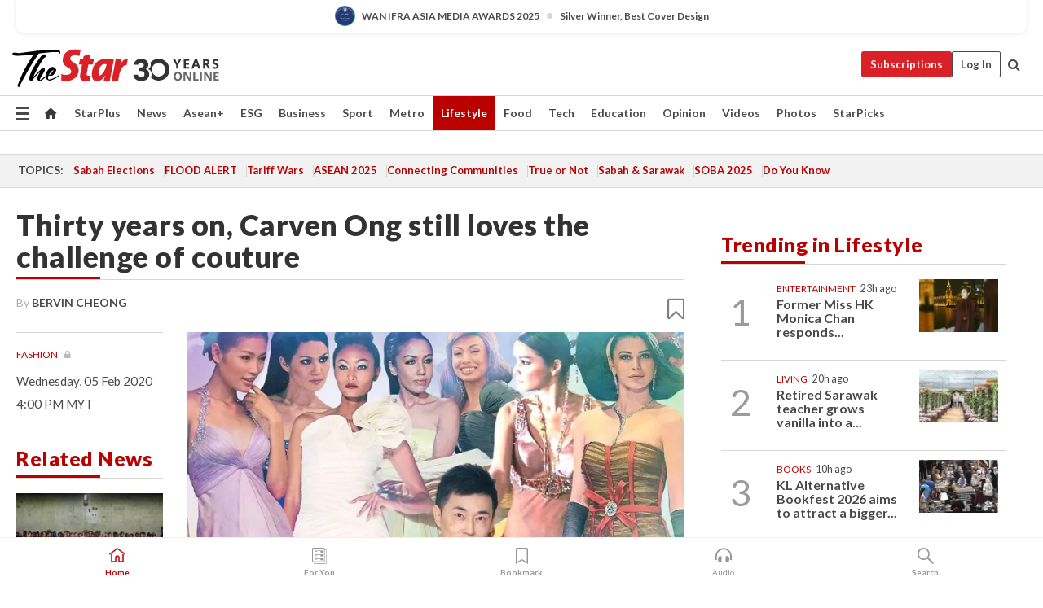

--- FILE ---
content_type: text/html; charset=UTF-8
request_url: https://www.thestar.com.my/lifestyle/style/2020/02/05/thirty-years-on-carven-ong-still-loves-the-challenge-of-couture
body_size: 67759
content:
<!--default_base.blade.php-->
<!DOCTYPE html>
<html lang="en">
<head>
    	<title>Thirty years on, Carven Ong still loves the challenge of couture | The Star</title>
    <link rel="icon" type="image/png" href="https://cdn.thestar.com.my/Themes/img/favicon.ico" />
    

    <!--START: common.blade.php-->
<meta http-equiv="Content-Type" content="text/html;charset=utf-8"/>
<meta name="ROBOTS" content="index,follow,max-image-preview:large"/>
<meta name="viewport" content="width=device-width, initial-scale=1, minimum-scale=1" />
<meta name="at:customer_id" content="">
<meta name="at:subscription_status" content="Inactive">
<!--END: common.blade.php-->
    
                <!--StandardLayout.additionalGlobalHeadHTML-->


<script type="application/ld+json">
{
"@context": "http://schema.org",
"@type": "NewsArticle",
"headline": "Thirty years on, Carven Ong still loves the challenge of couture",
"articleSection": "Lifestyle",
"creator": "Bervin  Cheong",
"thumbnailUrl": "https://apicms.thestar.com.my/uploads/images/2020/02/05/542684.jpg",
"dateCreated": "2020-02-05T08:00:00.000Z", 
"url": "https://www.thestar.com.my/lifestyle/style/2020/02/05/thirty-years-on-carven-ong-still-loves-the-challenge-of-couture",
"keywords":["\/Lifestyle\/Style" , "fashion", "Malaysian designer", "Carven Ong", "couture"],
"author": {"@type":"Person","name":"Bervin  Cheong","url":"https:\/\/www.thestar.com.my\/authors?q=Bervin++Cheong"},
"image": "https://apicms.thestar.com.my/uploads/images/2020/02/05/542684.jpg",
"datePublished": "2020-02-05T08:00:00.000Z", 
"dateModified": "2020-02-05T02:11:56.000Z"  
}
</script>
<!--START: article.blade.php test-->

    <!-- Android native install app--> 
    <script>     
        if ('serviceWorker' in navigator) { 
          window.addEventListener('load', function() {
            navigator.serviceWorker.register('/theme_metro/js/sw.js').then(function(registration) {
              // Registration was successful
              console.log('ServiceWorker registration successful with scope: ', registration.scope);
            }, function(err) {
              // registration failed :(
              console.log('ServiceWorker registration failed: ', err);
            });
          });
        }
    </script>
    
    <link rel="manifest" href="/theme_metro/js/manifest.json">
	
	<meta property="fb:app_id" content="121120175250633" />
	<meta property="og:url" content="https://www.thestar.com.my/lifestyle/style/2020/02/05/thirty-years-on-carven-ong-still-loves-the-challenge-of-couture" />
	<meta property="og:title" content="Thirty years on, Carven Ong still loves the challenge of couture" />
	<meta property="og:description" content="From elegant evening dresses to Hollywood glitz, Malaysian couturier Carven Ong continues to dazzle in the spotlight." />
	<meta property="og:type" content="article" />
	<meta property="og:locale" content="en_GB" />
	<meta property="og:site_name" content="The Star" />
	<meta property="og:image:width" content="600" />
	<meta property="og:image:height" content="315" />
	<meta property="og:image" content="https://apicms.thestar.com.my/uploads/images/2020/02/05/542684.jpg" />
     
    <div class="stickyy">
    <div id="installContainer" style="display:none" class="installApp">  
        <button id="btnClose" type="button"> &times; </button> 
        <div id="imgBox"> 
            <img src="/theme_metro/images/TSOL640x100.png" alt="The Star" onclick="false">   
        </div>
        <button id="btnAdd" type="button"> View </button>   
    </div> 
    </div>
    <style>       
        
        div.stickyy {     
            background-color: white;  
            position: sticky !important; 
            z-index: 200 !important; 
        }   
        
/*        @media  only screen and (max-width: 767px){  
            a.navbar-brand.brand-mobile {
                padding-top: 3px !important;
                margin-top: 12px !important;
            }
        }    */
            
        #installContainer {    
            background-color: white;   
            position: initial;
            display: inline-block;    
        }    
        
        #imgBox {  
            margin-left: 30px;  
        } 
        
        #btnAdd {  
            border: 1px solid #d6d6d6; 
            padding: 1px 8px;
            text-align: center;
            text-decoration: none;  
            position:absolute; 
            border-radius: 3px; 
            right:10%;
            top:30%;
        } 

        #btnClose {
            position:absolute; 
            background:none;
            border:none;
            margin:0;
            padding:0; 
            left: 3%;
            top: 10%;
            font-size: 32px;
        }
         
    </style>    

    <script>     
        
        if (navigator.userAgent.match(/Android/i)) {  
            
            let deferredPrompt;
            
            window.addEventListener('beforeinstallprompt', (e) => {  
              e.preventDefault(); 
              deferredPrompt = e;   
              //btnAdd.style.display = 'block';  
              document.getElementById("installContainer").classList.remove("installApp");  
              document.getElementById("installContainer").classList.add("showInstall");
              document.getElementById("installContainer").style.display = "inline";   
              jQuery('div.stickyy').attr("style", "top: 0 !important; padding-bottom: 3px !important;");
              jQuery('#navbar-main.affix').attr("style", "top: 55px !important;"); 
              
              var position = jQuery(window).scrollTop(); 
              jQuery(window).scroll(function() {
                  var scroll = jQuery(window).scrollTop();
                  if(jQuery('#installContainer').hasClass('showInstall')){
                        if(scroll > position) {
                             //when scrolling down
                             if(jQuery('#navbar-main').hasClass('affix')){ 
                                 jQuery('div.stickyy').attr("style", "top: 0 !important; padding-bottom: 3px !important;");   
                                 jQuery('#navbar-main.affix').attr("style", "top: 55px !important;"); 
                             }
                         }
                         else {
                             if(jQuery('#navbar-main').hasClass('affix-top')){ 
                                 jQuery('div.stickyy').removeAttr("style", "top: 0 !important;");   
                                 jQuery('#navbar-main').removeAttr("style", "top: 55px !important;"); 
                             }
                         }
                       position = scroll;
                  }
              });
              
            });  
               
            btnAdd.addEventListener('click', (e) => {     
              deferredPrompt.prompt();  
              deferredPrompt.userChoice
                .then((choiceResult) => {
                  if (choiceResult.outcome === 'accepted') {
                    console.log('User accepted the A2HS prompt');
                  } else { 
                    console.log('User dismissed the A2HS prompt');
                  }  
                  deferredPrompt = null;
                });  
                
            }); 
            
            btnClose.addEventListener('click', function(){     
               document.getElementById('installContainer').style.display = 'none';
               document.getElementById("installContainer").classList.remove("showInstall");
               jQuery('#installContainer').addClass('installApp');  
            });    
            
        }
         
    </script>



<meta name="description" content="From elegant evening dresses to Hollywood glitz, Malaysian couturier Carven Ong continues to dazzle in the spotlight." />
<meta name="keywords" content="fashion,Malaysian designer,Carven Ong,couture" />
<meta name="cXenseParse:smg-keywords" content="fashion" />
<meta name="cXenseParse:smg-keywords" content="Malaysian designer" />
<meta name="cXenseParse:smg-keywords" content="Carven Ong" />
<meta name="cXenseParse:smg-keywords" content="couture" />
<meta name="cXenseParse:smg-brandsafety" content="bs_adult"/>
<meta name="pageType" content="article" />
<meta name="url" content="https://www.thestar.com.my/lifestyle/style/2020/02/05/thirty-years-on-carven-ong-still-loves-the-challenge-of-couture" />
<meta name="datePublished" content="2020-02-05 16:00:00" />
<meta name="dateModified" content="2020-02-05 10:11:56" />
<meta name="author" content="Bervin  Cheong" />
<meta name="inLanguage" content="en" />
<meta name="cxenseRandom" content="ml1jul0wf7vv24sdgo30" />
<meta name="page_type" content="Article"/>
<meta name="content_type" content="Article" />
<meta name="content_id" content="204090" />
<meta name="content_title" content="Thirty years on, Carven Ong still loves the challenge of couture" />
<meta name="content_category" content="Lifestyle/Style" />
<meta name="content_category_alt" content="" />
<meta name="content_author" content="Bervin  Cheong" />
<meta name="content_sp" content="NA" />
<meta name="content_byline" content="Bervin  Cheong" />
<meta name="content_agency" content="NA" />
<meta name="content_language" content="English" />
<meta name="content_date" content="2020-02-05" />
<meta name="content_archive" content="false" />
<meta name="content_tags" content="fashion,Malaysian designer,Carven Ong,couture" />
<meta name="content_tier" content="Metered" />
<meta name="content_length" content="Short" />
<meta name="content_exclusive" content="false" />
<meta name="parsely-metadata" content="{&quot;guid&quot;: &quot;204090&quot;, &quot;byline&quot;: &quot;Bervin Cheong&quot;, &quot;summary&quot;: &quot;From elegant evening dresses to Hollywood glitz, Malaysian couturier Carven Ong continues to dazzle in the spotlight.&quot;, &quot;image_url&quot; :&quot;https://apicms.thestar.com.my/uploads/images/2020/02/05/542684.jpg&quot;,&quot;contain_video&quot;: false,&quot;is_premium&quot;: false,&quot;is_print&quot;: true,&quot;access_type&quot;: &quot;metered&quot; ,&quot;kicker_name&quot;: &quot;Fashion&quot;,&quot;kicker_url&quot;: &quot;/lifestyle/fashion&quot; } " />
<meta name="thumbnailUrl" content="https://apicms.thestar.com.my/uploads/images/2020/02/05/542684.jpg" />
<meta property="cXenseParse:author" content="Bervin  Cheong" />
<meta name="cXenseParse:pageclass" content="article" />
<meta name="cXenseParse:smg-accesstype" content="metered" />
<meta name="cXenseParse:recs:publishtime" content="2020-02-05T16:00:00+0800" />
<meta property="article:modified_time" content="2020-02-05T10:11:56+0800" />
<meta name="cXenseParse:articleid" content="204090" />
<meta name="cXenseParse:smg-contenttype" content="Article" />
 
<meta name="cXenseParse:kicker_name" content="Fashion" />
<meta name="cXenseParse:kicker_url" content="/lifestyle/fashion" />
<meta name="cXenseParse:is_print" content="true" />
<meta name="cXenseParse:is_exclusive" content="false" />
<meta property="article:published_time" content="2020-02-05T16:00:00.000Z" />
<meta property="article:modified_time" content="2020-02-05T10:11:56.000Z"/>
<meta property="article:author" content="Bervin  Cheong" />
<meta property="article:section" content="Lifestyle" />
<meta name="twitter:card" content="summary_large_image" />
<meta name="twitter:title" content="Thirty years on, Carven Ong still loves the challenge of couture" />
<meta name="twitter:description" content="From elegant evening dresses to Hollywood glitz, Malaysian couturier Carven Ong continues to dazzle in the spotlight." />
<meta name="twitter:image" content="https://apicms.thestar.com.my/uploads/images/2020/02/05/542684.jpg" />
<meta itemprop="identifier" content="3091576" />
<meta itemprop="headline" content="Thirty years on, Carven Ong still loves the challenge of couture" />
<meta itemprop="pageType" content="article" />
<meta itemprop="articleSection" content="Lifestyle" />
<meta itemprop="datePublished" content="2020-02-05 16:00:00" />
<meta itemprop="dateModified" content="2020-02-05 10:11:56" />
<meta itemprop="image" content="https://apicms.thestar.com.my/uploads/images/2020/02/05/542684.jpg" />
<meta name="article_section_name" content="Lifestyle" />
<meta name="content_sentiment" content="NA" />
<meta name="content_sentiment_magnitude" content="NA" />
<meta name="content_classification_main" content="NA" />
<meta name="content_classification_main_alt" content="NA" />
<meta name="content_classification" content="NA" />
<meta name="content_classification_alt" content="NA" />
<meta name="content_keyword_suggestion" content="NA" />
<link href="https://www.thestar.com.my/lifestyle/style/2020/02/05/thirty-years-on-carven-ong-still-loves-the-challenge-of-couture" rel="canonical" >


    <input type="hidden" value="zpUCnlfMoMTRuuXU0BZ/3B1i1fRWYPFoa0xiEPiLwRXHx0V1anYHN1CwGMJTWuZCNgmFLMGWMZJxHH9ysR5l6g+UB5mzcup9XIm676YSbyqv3Q88FKBB6sctrwSjIQF7X/jz2qrsBfMtLfqORiYOLA==" id="hecs">
<!--END: article.blade.php-->            
    <!-- CSRF Token -->
    <meta name="csrf-token" content="GIQ0zleOTmsnCInUxgsNObo9FnPGnu56tusy6z4F">
    <!-- Global Header scripts -->    
     
            
    <!-- Start Header Script -->
<!-- Anti-flicker snippet (recommended) 
<style>.async-hide { opacity: 0 !important} </style>
<script>(function(a,s,y,n,c,h,i,d,e){s.className+=' '+y;h.start=1*new Date;
h.end=i=function(){s.className=s.className.replace(RegExp(' ?'+y),'')};
(a[n]=a[n]||[]).hide=h;setTimeout(function(){i();h.end=null},c);h.timeout=c;
})(window,document.documentElement,'async-hide','dataLayer',4000,
{'GTM-PVM4TH':true});</script> -->
<meta name="apple-itunes-app" content="app-id=428184176">
<link rel="stylesheet" type="text/css" href="https://cdn.thestar.com.my/Themes/css/bootstrap.min.css" />
<link rel="stylesheet" type="text/css" href="https://fonts.googleapis.com/css?family=Lato:300,300i,400,400i,700,700i,900,900i&display=swap" />
<link href="https://fonts.googleapis.com/icon?family=Material+Icons+Round" rel="stylesheet">
<link href="https://fonts.googleapis.com/icon?family=Material+Icons" rel="stylesheet">
<link rel="stylesheet" type="text/css" href="https://cdn.thestar.com.my/Themes/css/tsol2019_pw.min.css?v=20251201" />
<link rel="stylesheet" type="text/css" href="https://cdn.thestar.com.my/Themes/css/story2017.min.css?v=20250324" />
<link rel="stylesheet" type="text/css" href="https://cdn.thestar.com.my/Themes/css/info.min.css" />
<link rel="stylesheet" type="text/css" href="https://cdn.thestar.com.my/Themes/css/bookmark.min.css?v=20201123" />
<link rel="stylesheet" type="text/css" href="https://cdn.thestar.com.my/Themes/css/main.css?v=202501014" />
<link rel="stylesheet" type="text/css" href="https://cdn.thestar.com.my/Themes/css/promo.min.css">
<link rel="stylesheet" type="text/css" media="only screen and (max-width:767px)" href="https://cdn.thestar.com.my/Themes/css/responsive.min.css">
<link rel="stylesheet" type="text/css" href="https://cdn.thestar.com.my/Themes/css/stock.search.min.css" />
<link rel="stylesheet" type="text/css" href="https://cdn.thestar.com.my/Themes/css/font-awesome.min.css" />
<link rel="stylesheet" type="text/css" href="https://cdn.thestar.com.my/GlobalBar/css/global-bar.min.css"/>
<link rel="stylesheet" type="text/css" href="https://cdn.thestar.com.my/Components/Audio/audio.min.css">
<link rel="stylesheet" type="text/css" href="https://cdn.thestar.com.my/Themes/css/owl.carousel.min.css"/>
<link rel="stylesheet" type="text/css" href="https://cdn.thestar.com.my/Themes/css/style.min.css?v=202512031"/>
<link rel="stylesheet" type="text/css" href="https://cdn.thestar.com.my/Themes/css/header-menu.min.css?v=20250428"/>
<link rel="stylesheet" type="text/css" href="https://cdn.thestar.com.my/Themes/css/30-year-anniversary.min.css?v=20250626"/>

<!-- hide globalbar for tablet -->
<style>@media screen and (min-width: 768px) and (max-width: 1024px){
#thestar-global-bar { display: none; }
body { padding-top: 0 !important; }
#navbar-main.affix { top: 0 !important; }
}</style>
<style>
.sassize{--breakpoint:desktop}@media all and (max-width:991px){.sassize{--breakpoint:tablet}}@media all and (max-width:767px){.sassize{--breakpoint:mobile}}
img[src$="default.gif"] { display: none;}
img[src^="https://content.thestar.com.my/smg/settag/name=lotame/tags="] {display:none;}
.masthead {
  background: url(https://cdn.thestar.com.my/Widgets/Masthead/2025/Christmas.png) no-repeat -5px -3px transparent;
}
.masthead-2 {
    position: absolute;
    width: 250px;
    left: 41%;
    right: 41%;
    top: 12px;
}
.anniv-special{
	display:none;
}
@media only screen and (max-width: 991px) {	
    /*50 years special*/
    .anniv-special{
	display:block;
	margin:0 auto;
	text-align:center;
    }
   .anniv-special img{
        height: auto;
        width: 200px;
        margin-top: 12px;
        margin-bottom: 12px;
    }
}
</style>
<!--<script type="text/javascript" async src="https://experience-ap.piano.io/xbuilder/experience/load?aid=Gr82HQx5pj"></script>-->
<script src="//ajax.googleapis.com/ajax/libs/jquery/3.6.0/jquery.min.js"></script>
<!-- HTML5 Shim and Respond.js IE8 support of HTML5 elements and media queries -->
<!-- WARNING: Respond.js doesn't work if you view the page via file:// -->
<!--[if lt IE 9]>
<script src="https://oss.maxcdn.com/libs/html5shiv/3.7.0/html5shiv.js"></script>
<script src="https://oss.maxcdn.com/libs/respond.js/1.4.2/respond.min.js"></script>
<![endif]-->
<script src="https://cdnjs.cloudflare.com/ajax/libs/URI.js/1.18.10/URI.min.js"></script>
<script src="https://cdnjs.cloudflare.com/ajax/libs/moment.js/2.18.1/moment.min.js"></script>
<script src="https://cdnjs.cloudflare.com/ajax/libs/postscribe/2.0.8/postscribe.min.js"></script>
<script src="https://cdn.thestar.com.my/Themes/js/js.cookie.min.js"></script>
<script src="https://cdn.thestar.com.my/Themes/js/jquery.dotdotdot.min.js"></script>
<script src="https://cdn.jsdelivr.net/npm/vue@2.5.12/dist/vue.min.js"></script>
<script src="https://cdnjs.cloudflare.com/ajax/libs/axios/0.19.0/axios.min.js"></script>
<script src="https://cdn.thestar.com.my/Themes/js/Main.min.js"></script>
<script src="https://cdn.thestar.com.my/Themes/js/widget_mixin.min.js"></script>
<script>var my_jquery = jQuery;</script>
<script>jQuery = my_jquery;</script>
<script src="https://cdn.thestar.com.my/Themes/js/slick.min.js" ></script>
<script type="text/javascript" src="https://cdn.thestar.com.my/Themes/js/jquery.unveil.min.js" defer></script>
<script>

			
var KICKER_FREE_MARKUP='<span class="labels labels--free" data-toggle="tooltip" title="" data-original-title="This is a Free article"><i class="fa fa-unlock"></i></span>'
var KICKER_PREMIUM_MARKUP='<span class="biz-icon" data-toggle="tooltip" title="" id="sbp-tip" data-original-title="Premium">Premium</span>';
var KICKER_LOCK_MARKUP='<span class="biz-icon" data-toggle="tooltip" title="" id="sbp-tip" data-original-title="To unlock the article, click on the headline and log in with your StarBiz Premium account or select a membership to join." aria-describedby="tooltip489695">StarBiz Premium</span>';
var KICKER_UNLOCK_MARKUP='<span class="biz-icon"><i class="fa fa-unlock"></i></span>';
var KICKER_LOCK_MARKUP_V2='<span class="labels labels--gray" data-toggle="tooltip" title="" data-original-title="This is a locked article"><i class="fa fa-lock"></i></span>';
</script>
<!-- Cx FB user linking script begin -->
<script type="text/javascript">
  
    function checkFBLogin() {
     if (window.FB && typeof FB.getLoginStatus === 'function') {
 
        FB.getLoginStatus(function(response) {
          if (response.status === 'connected') {
            // Read the FaceBook user ID
            var fbUserId = response.authResponse.userID;
            
          } else {
            setTimeout(checkFBLogin, 1000);
          }
        });
 
      } else {
        setTimeout(checkFBLogin, 1000);
      }
    }
    checkFBLogin();
</script>
<!-- Cx FB user linking script end -->
<script src="https://cdn.thestar.com.my/Themes/js/owl.carousel.min.js"></script>
<script src="https://cdn.thestar.com.my/Themes/js/parsely-onload.min.js"></script>
<script src="https://cdn.thestar.com.my/Themes/js/mediatag.min.js"></script>
<script src="https://cdn.thestar.com.my/Themes/js/mediatagv3.js"></script>
<script src="https://cdn.thestar.com.my/Themes/js/mediahelper.min.js?v=2021002"></script>
<link rel="apple-touch-icon" sizes="57x57" href="https://cdn.thestar.com.my/Themes/img/touch-icon-precomposed.png">
<link rel="apple-touch-icon" sizes="114x114" href="https://cdn.thestar.com.my/Themes/img/touch-icon-iphone.png">
<link rel="apple-touch-icon" sizes="120x120" href="https://cdn.thestar.com.my/Themes/img/touch-icon-120x120.png">
<link rel="apple-touch-icon" sizes="152x152" href="https://cdn.thestar.com.my/Themes/img/touch-icon-ipad.png">
<link rel="apple-touch-icon" sizes="167x167" href="https://cdn.thestar.com.my/Themes/img/touch-icon-iphone-retina.png">
<link rel="apple-touch-icon" sizes="180x180" href="https://cdn.thestar.com.my/Themes/img/touch-icon-ipad-retina.png">
<link rel="apple-touch-icon" sizes="192x192" href="https://cdn.thestar.com.my/Themes/img/touch-icon-192x192.png">
<link rel="stylesheet" type="text/css" href="https://cdn.thestar.com.my/Themes/css/widgettop.min.css" />
<script src="https://cdn.thestar.com.my/Themes/js/widgettop.min.js"></script>
<!--<script type="text/javascript" src="//s7.addthis.com/js/300/addthis_widget.js#pubid=ra-5dfaeb0face4ad17"></script>-->

<!-- Start Deco masthead -->
<script type="text/javascript">
jQuery(document).ready(function(){
var checkDeco = new Date();
var decoStart = new Date("December 8, 2025 00:00:00");
var decoEnd = new Date("December 31, 2025 23:59:59");
if (checkDeco.getTime() > decoStart.getTime() && checkDeco.getTime() < decoEnd.getTime()){
//This is for regular festival masthead
$("#page-header > div >div").attr("class", "container masthead");

}
});
</script>
<!-- End Deco masthead -->
<script>var rmad = false;</script>

<!-- Sharethis-->
<script type='text/javascript' src='https://platform-api.sharethis.com/js/sharethis.js#property=6475dc6e8b790100199499d6&product=sop' async='async'></script>
<link rel="stylesheet" type="text/css" href="https://cdn.thestar.com.my/Themes/css/sharethis.min.css" />

<link rel="stylesheet" type="text/css" href="https://cdn.thestar.com.my/Themes/css/mustwatch.css?v=20260120" />

<!-- Clarity 20241121-->
<script type="text/javascript">
    (function(c,l,a,r,i,t,y){
        c[a]=c[a]||function(){(c[a].q=c[a].q||[]).push(arguments)};
        t=l.createElement(r);t.async=1;t.src="https://www.clarity.ms/tag/"+i;
        y=l.getElementsByTagName(r)[0];y.parentNode.insertBefore(t,y);
    })(window, document, "clarity", "script", "o0x36t4cob");
</script>

<!-- End Header Script -->            <!-- theme includes js_extra.blade.php -->
<script type="text/javascript">
var viewid = Math.round(Math.random() * 100000000000);
function sasiajserver(size,position){
var SAS = JSON.parse(jQuery('meta[name=SAS]').attr("content"));
var rdm2 = Math.round(Math.random() * 100000000000);
return "https://content.thestar.com.my/smg/jserver/viewid=" + viewid +
    "/random=" + rdm2 +
    "/network=SMG/site=TSOL" +
    "/area=" + SAS.area + 
    "/pagetype=" + SAS.pagetype + 
    "/platform=" + sascalcsize() + 
    "/size=" + size +
    "/position=" + position;
}
function sascalcsize(){var b=window.getComputedStyle(document.querySelector(".sassize"));var a=b.getPropertyValue("--breakpoint");return a};
</script>
<!-- Admiral --> 
<script>
             if (typeof pageType !== "undefined")
         {
         if(pageType == "article"){
                var daxsubscriber = false;
          }
       }
        
</script>
<!-- End Admiral -->
<script>
// show or hide login button
var rmad = false;
var isLogin = false;

tkValid = 0;
// 3 = active , subscriber, has ads free
if (tkValid > 0) {
    isLogin = true;
} 
if (tkValid == "3") {
    rmad = true;
}

jQuery(document).ready(function() {
if (tkValid > 0) {
    jQuery('.btn_login').hide();
    jQuery('.login_menu').show();
    jQuery('.m-login-menu').show();
    jQuery('.m-login-button').attr("style", "display: none !important"); // Override css
} else {
    jQuery('.btn_login').show();
    jQuery('.login_menu').hide();
    jQuery('.m-login-button').show();
    jQuery('.m-login-menu').hide();
}
});
</script>
<!-- PPID --> 
<script type="text/javascript">  
    // client id value will be = encrypted(userid)
    // else client id = encrypted GA ID
    var client_id = "cd91e4b8cc71fc46c35e4608358cc1df5faf72f4";
    var re = new RegExp("^([0-9a-zA-Z]{32,150})$|^([0-9a-fA-F]{8}-[0-9a-fA-F]{4}-[0-9a-fA-F]{4}-[0-9a-fA-F]{4}-[0-9a-fA-F]{12})$");
    var userID = "UA-167768859-1" ;
	
			client_id = "cd91e4b8cc71fc46c35e4608358cc1df5faf72f4";
	
    console.log('client_id: '+client_id);
</script>
<!-- End PPID -->

<!-- CDP Web Insight script -->
<script type = "text/javascript" >
   var _portalId = "564891087";
   var _propId = "564997745";

   var _ATM_TRACKING_ASSOCIATE_UTM = 0 ;
   var _CDP_GA_ACCOUNT_TRACKING_ID = "UA-828580-1";

   var _cdp365Analytics = {
      default_event: 0,
      first_party_domain: ".thestar.com.my",
      dims: {
         users: {
            origin_source: "The Star Online"
         }
      }
   };
(function() {
    var w = window;
    if (w.web_event) return;
    var a = window.web_event = function() {
        a.queue.push(arguments);
    }
    a.propId = _propId;
    a.track = a;
    a.queue = [];
    var e = document.createElement("script");
    e.type = "text/javascript", e.async = !0, e.src = "//st-a.cdp.asia/insight.js";
    var t = document.getElementsByTagName("script")[0];
    t.parentNode.insertBefore(e, t)
})(); </script>
<!-- End of CDP Web Insight script -->

<!-- Chartbeat --> 
<script async src="//static.chartbeat.com/js/chartbeat_mab.js"></script>
<script>
    var chbpage_type = jQuery('meta[name=page_type]').attr("content");
    var chbcontentauthor = jQuery('meta[name=content_byline]').attr("content");
    var contentcat = jQuery('meta[name=content_category]').attr("content");
    var contentaltcat = jQuery('meta[name=content_category_alt]').attr("content");
    var chbpagecat = jQuery('meta[name=page_category]').attr("content");
	var chburl = jQuery("meta[property='og:url']").attr("content");
    var chbaltcats;
    var chballcats = '';
    var chbuser_status = 'anon';

    if (typeof chbpage_type !== "undefined") {

    if (chbpage_type.toLowerCase() == "article" || chbpage_type.toLowerCase() == "category" || chbpage_type.toLowerCase() == "photo listing" ||  chbpage_type.toLowerCase() == "photo gallery") {

        if (typeof chbcontentauthor !== "undefined") {
            if (chbcontentauthor === 'NA') {
                chbcontentauthor = '';
            }
            //else if (chbcontentauthor.indexOf('By') > -1) {
            //chbcontentauthor = chbcontentauthor.replace('By', '');
            //chbcontentauthor = chbcontentauthor.trim();
            //}
            //else if (chbcontentauthor.indexOf('by') > -1) {
            //chbcontentauthor = chbcontentauthor.replace('by', '');
            //chbcontentauthor = chbcontentauthor.trim();
            //}
        } else {
            chbcontentauthor = '';
        }

        if (typeof chbpagecat !== "undefined") {            
            if (chbpagecat === 'NA') {
                chbpagecat = '';
            }

            if (chbpagecat.toLowerCase() === 'starpicks') {
                chbpagecat = 'StarPicks';
            }

            if (chbpagecat.toLowerCase() === 'starplus') {
                chbpagecat = 'StarPlus';
            }

            if (chbpagecat.toLowerCase() === 'aseanplus') {
                chbpagecat = 'AseanPlus';
            }
			
        } else {
            chbpagecat = '';
        }

        if (typeof contentcat !== "undefined") {
            contentcat = cleanContentCategories(contentcat);
            contentcat = contentcat.split('/').join(','); 
        }else{
            contentcat = '';
        }
        if (typeof contentaltcat !== "undefined") {
            contentaltcat = cleanContentCategories(contentaltcat);
            contentaltcat = contentaltcat.split('/').join(','); 
        }else{
            contentaltcat = '';
        }

        if (chbpage_type.toLowerCase() == "category") {
            chballcats = chbpagecat;
        } else if (chbpage_type.toLowerCase() == "photo listing" || chbpage_type.toLowerCase() == "photo gallery") {
            chballcats = 'Photos';
        } else {
            if (contentaltcat !== '') {
                chballcats = contentcat + ',' + contentaltcat; 
            } else {
                chballcats = contentcat;
            }
            
            var customname = ""; 
            var columnName = ""; 
            if( columnName != '' ){
                if( chballcats.toLowerCase().includes("lifestyle,viewpoints"))
                    chballcats = chballcats.replace(/lifestyle,viewpoints/gi, "Lifestyle,Viewpoints," + columnName);
                else if (chballcats.toLowerCase().includes("opinion,columnists"))
                    chballcats = chballcats.replace(/opinion,columnists/gi, "Opinion,Columnists," + columnName);
                else if (chballcats.toLowerCase().includes("sport,say what"))
                    chballcats = chballcats.replace(/sport,say what/gi, "Sport,Say What," + columnName);
                else if (chballcats.toLowerCase().includes("business,insight"))
                    chballcats = chballcats.replace(/business,insight/gi, "Business,Insight," + columnName);
                else if (chballcats.toLowerCase().includes("food,food for thought"))    
                    chballcats = chballcats.replace(/food,food for thought/gi, "Food,Food For Thought," + columnName);
                else if (chballcats.toLowerCase().includes("metro,views"))    
                    chballcats = chballcats.replace(/metro,views/gi, "Metro,Views," + columnName);
                else if (chballcats.toLowerCase().includes("tech,tech thoughts"))    
                    chballcats = chballcats.replace(/tech,tech thoughts/gi, "Tech,Tech Thoughts," + columnName);
            }
        }
    } else if (chbpage_type.toLowerCase() == "subcategory") {
        var pageCat = jQuery('meta[name=page_category]').attr("content");
		var customname = ""; 

                    chballcats = pageCat.split('/').join(',').replace("And", "&").replace("#", "");
                    chbcontentauthor = '';
			
    } else if (chbpage_type.toLowerCase() == "tag") {
        var pageCat = jQuery('meta[name=page_tag]').attr("content");
        chballcats = pageCat;
        chbcontentauthor = '';
    } else {
        chbcontentauthor = '';
        chballcats = '';
    }
} else {
    chbcontentauthor = '';
    chballcats = '';
}
	 
	if (chbcontentauthor != '')
    {
        chbcontentauthor = chbcontentauthor.replace(/\b and \b/i, ",");
        chbcontentauthor = chbcontentauthor.replace(/[^@\s]*@[^@\s]*\.[^@\s]*/, "");
        chbcontentauthor = chbcontentauthor.replace(/([^\v]+) \bBy\b | *\bBy\b/i, "");
		chbcontentauthor = chbcontentauthor.replace(/\s*,\s*/g, ",");
        chbcontentauthor = chbcontentauthor.trim();
    }

    chballcats = cleanContentCategories(chballcats);
	
     
        if (isLogin==true) {
            chbuser_status = 'lgdin';
        }else{
            chbuser_status = 'anon';
        } 
    
    function cleanContentCategories(content){
        //all page_types
        content = content.replace(/starpicks/gi, 'StarPicks');
        content = content.replace(/starplus/gi, 'StarPlus');
        content = content.replace(/aseanplus/gi, 'AseanPlus');
        content = content.replace(/&#039;/gi, "'");
        //article page_types
        content = content.replace(/lifestyle\/entertainment/gi, 'Lifestyle,Entertainment & Style,Entertainment');
        content = content.replace(/lifestyle\/style/gi,         'Lifestyle,Entertainment & Style,Style');
        content = content.replace(/lifestyle\/people/gi,        'Lifestyle,People & Living,People');
        content = content.replace(/lifestyle\/living/gi,        'Lifestyle,People & Living,Living');
        content = content.replace(/lifestyle\/travel/gi,        'Lifestyle,Travel & Culture,Travel');
        content = content.replace(/lifestyle\/culture/gi,       'Lifestyle,Travel & Culture,Culture');
        content = content.replace(/lifestyle\/health/gi,        'Lifestyle,Health & Family,Health');
        content = content.replace(/lifestyle\/family/gi,        'Lifestyle,Health & Family,Family');
        content = content.replace(/sport\/others/gi, 'Sport/Other Sports');
        //subcategory page_types
        if(!content.includes('Other Sports')){
            content = content.replace(/Other Sport/gi, 'Other Sports');
        }

        var result = content;
        result = removeLastChar(result, ',');
        return result;
    }

    function removeLastChar(str,charStr){
        var lastChar = str[str.length -1];
        if(lastChar == charStr){
            str = str.slice(0, -1);
        }
        return str;
    }
	 
	 (function() {
                /** CONFIGURATION START **/
                var _sf_async_config = window._sf_async_config = (window._sf_async_config || {});
                _sf_async_config.uid = 66903;
                _sf_async_config.domain = 'thestar.com.my';
                _sf_async_config.flickerControl = false;
                /*_sf_async_config.useCanonical = true;
                _sf_async_config.useCanonicalDomain = true;*/
				_sf_async_config.path = chburl;
                _sf_async_config.sections = chballcats;
                _sf_async_config.authors = chbcontentauthor;
				_sf_async_config.articleBlockSelector = 'div.in-sec-story,div.focus-story,div.list-listing';

                var _cbq = window._cbq = (window._cbq || []);
                _cbq.push(['_acct', chbuser_status]);

                /** CONFIGURATION END **/
                function loadChartbeat() {
                    var e = document.createElement('script');
                    var n = document.getElementsByTagName('script')[0];
                    e.type = 'text/javascript';
                    e.async = true;
                    e.src = '//static.chartbeat.com/js/chartbeat.js';
                    n.parentNode.insertBefore(e, n);
                }
                loadChartbeat();
        })();
</script>
<!-- End Chartbeat -->        <!-- resources common css_includes.blade.php -->        
    <!-- theme includes css_includes.blade.php -->            <!-- Widget CSS links -->
        <link type="text/css" rel="stylesheet" href="/theme_metro/widgets/article-details/article-details.css"/>
        <!-- Page Header scripts -->
<link href="https://cdn.thestar.com.my/Themes/css/print_v2.css" rel="stylesheet" type="text/css">
<!--<script async src="https://securepubads.g.doubleclick.net/tag/js/gpt.js"></script>
<script async src='//cdn.thestar.com.my/Themes/js/prebid.js'></script>-->
<script async src="https://platform.twitter.com/widgets.js" charset="utf-8"></script>
<script>
if (!rmad) {
  var sectionName = $('meta[name=article_section_name]').attr("content");
  document.write('<scr');
  document.write('ipt src="https://cdn.thestar.com.my/Themes/js/gpt/' + sectionName + 'Story.js?v=20260127_1">');
  document.write("</scr");
  document.write("ipt>");
}

</script>
<script type="text/javascript" src="https://cdn.thestar.com.my/Themes/js/story.min.js?v=20250922" defer></script>
<script type="text/javascript" src="/theme_metro/js/trendingParsely.js"></script>

<!-- Start of Survicate (www.survicate.com) code -->
<script type="text/javascript">
  //(function (w) {
    //var s = document.createElement('script');
    //s.src = '//survey.survicate.com/workspaces/40636b6a623c41a574580c19efa630b6/web_surveys.js';
    //s.async = true;
    //var e = document.getElementsByTagName('script')[0];
    //e.parentNode.insertBefore(s, e);
  //})(window);
</script>
<!-- End of Survicate code -->
<style>.video-container{margin-top:10px;}</style>
<!--<script async src="https://cdn.thestar.com.my/Themes/js/uraapi.min.js"></script>-->

<!-- <script src="https://www.thestar.com.my/theme_metro/js/nexus_daily_checkin.js"></script> -->

    <script>
        window.Laravel = {"csrfToken":"GIQ0zleOTmsnCInUxgsNObo9FnPGnu56tusy6z4F"}
        var IMAGE_URL = 'https://apicms.thestar.com.my/';
    </script> 
    
</head>

    <body>
        <div class='sassize'></div>
    <!-- Main THEME Content -->
    <!-- page content -->
        <div class="widgettop" id="widgettop" style="display:none;">        
    <div class="flex-container ">
        <div class="firinfo"></div>
        <div class="close">   
            <img id="closeButton" src="https://cdn.thestar.com.my/Themes/img/close.png">
        </div>
    </div>
</div>    <!-- HEADER OF THEME -->
<div id="award-container" class="container" style="display: none;"></div>
<script>
    // hide award container if on /awards page
    if (window.location.pathname === '/awards' || window.location.pathname === '/awards/') {
        document.getElementById('award-container').style.display = 'none';
    } else {
        fetch('https://cdn.thestar.com.my/Components/AwardHighlight/award-highlight.txt' + "?v=" + Date.now())
        .then(response => response.text())
        .then(html => {
            const awardContainer = document.getElementById('award-container');
            awardContainer.innerHTML = html;
            const scripts = awardContainer.getElementsByTagName('script');
            for (let script of scripts) {
            eval(script.innerHTML);
            }
            // Wait for async script to set image src, then wait for image to load
            const checkImage = () => {
                const img = awardContainer.querySelector('.award-icon');
                if (img && img.src && img.src !== window.location.href) {
                    if (img.complete) {
                        awardContainer.style.display = '';
                    } else {
                        img.onload = () => awardContainer.style.display = '';
                        img.onerror = () => awardContainer.style.display = 'none';
                    }
                } else {
                    setTimeout(checkImage, 50);
                }
            };
            checkImage();
        })
        .catch(error => console.error('Error loading award:', error));
    }
</script>

<!-- header_menu -->
<header id="page-header">
    <div class="branding">
        <div class="container">
            <a class="navbar-brand brand-prime" href="/"
               data-list-type="Header"
               data-content-type="Navigation"
               data-content-title="The Star Online"
               data-content-id="https://www.thestar.com.my">
			    <svg class="icon" width="256" height="50" role="img" aria-label="the star online">
                    <image xlink:href="https://cdn.thestar.com.my/Themes/img/logo-tsol-30yrs.svg" src="https://cdn.thestar.com.my/Themes/img/logo-tsol-30yrs.svg" width="256" height="50" border="0"></image>
                </svg>
                <!--<svg class="icon" width="150" height="50" role="img" aria-label="the star online">
                    <image xlink:href="https://cdn.thestar.com.my/Themes/img/logo-tsol-fullv3.svg" src="https://cdn.thestar.com.my/Themes/img/logo-tsol-logov3.png" width="150" height="50" border="0"></image>
                </svg>-->
            </a>
			<div id="iconDesktop" style="display: none"></div>
            <ul class="nav social-branding right">
<!--                <li>
                    <a href="https://newsstand.thestar.com.my/epaper/" target="_blank" class="epaper"
                       data-list-type="Header"
                       data-content-type="App Download"
                       data-content-title="ePaper"
                       data-content-id="https://newsstand.thestar.com.my/epaper/ ">
                        <i class="icon sprite-icon"></i> The Star ePaper
                    </a>
                </li>-->
                                <li class="dropdown dropdown--subscribe top-bar">
                    <a  class="btn--subscribe"
                        data-list-type="Header"
                        data-content-type="Navigation"
                        data-content-title="Subscription"
                        data-content-id="https://www.thestar.com.my/subscription" href="/subscription">Subscriptions</a>
                </li>
                                                 <li id="btn_login" class="btn-login">
                     <a class="login" href="https://sso.thestar.com.my/?lng=en&amp;channel=1&amp;ru=HNQ8Auw31qgZZU47ZjHUhHKJStkK3H51/pPcFdJ1gQ9cFgPiSalasDvF6DeumuZw47cObuAE4j0IAbfh0V61OKtUAWOgyJ/c9dOxjShGTTAplDuD5O2Odd6H5VcTIejbehrWV6p0R7q8ynsyk+d4EVnfYHuo9/UXLogUkLfXfluKBg75cUUVDzw9ueE5dQoFpnqbTSgAumM4Ik4A3EBWK6y8K6Nn5AMKGNBrh0xhkuaAQ5QlN/YyPwGm2qaijn1qk7DTCXEyLNmef3CX1veSJLENgNXv7ZdM6ghAT8kp5G1SGLlnu0we5rG/nwSAqIrZ"
                        data-list-type="Header"
                        data-content-type="Outbound Referral"
                        data-content-title="Log In"
                        data-content-id="https://sso.thestar.com.my/?lng=en&amp;channel=1&amp;ru=HNQ8Auw31qgZZU47ZjHUhHKJStkK3H51/pPcFdJ1gQ9cFgPiSalasDvF6DeumuZw47cObuAE4j0IAbfh0V61OKtUAWOgyJ/c9dOxjShGTTAplDuD5O2Odd6H5VcTIejbehrWV6p0R7q8ynsyk+d4EVnfYHuo9/UXLogUkLfXfluKBg75cUUVDzw9ueE5dQoFpnqbTSgAumM4Ik4A3EBWK6y8K6Nn5AMKGNBrh0xhkuaAQ5QlN/YyPwGm2qaijn1qk7DTCXEyLNmef3CX1veSJLENgNXv7ZdM6ghAT8kp5G1SGLlnu0we5rG/nwSAqIrZ">
                        Log In
                     </a>
                 </li>
                                 <li id="login_menu" class="dropdown top-bar" style="display:none;">
                        <a id="hllogin" class="log-in-light"><i class="material-icons-round person">person</i></a>
                        <ul class="dropdown-menu log-in 123">
                                                    <li>
                                <a href="https://login.thestar.com.my/accountinfo/profile.aspx" target="_blank"
                                   data-list-type="Profile Management"
                                   data-content-type="Manage Profile"
                                   data-content-title="https://login.thestar.com.my/accountinfo/profile.aspx">Manage Profile
                                </a>
                            </li>
                            <li>
                                <a href="https://login.thestar.com.my/accountinfo/changepassword.aspx" target="_blank"
                                   data-list-type="Profile Management"
                                   data-content-type="Change Password"
                                   data-content-title="https://login.thestar.com.my/accountinfo/changepassword.aspx">Change Password
                                </a>
                            </li>
                            <li>
                                <a href="https://login.thestar.com.my/accountinfo/sessions.aspx" target="_blank"
                                   data-list-type="Profile Management"
                                   data-content-type="Manage Logins"
                                   data-content-title="https://login.thestar.com.my/accountinfo/sessions.aspx">Manage Logins
                                </a>
                            </li>
                            <li style="border-top:1px solid #d6d6d6">
                                <a href="https://login.thestar.com.my/accountinfo/subscriptioninfo.aspx" target="_blank"
                                   data-list-type="Profile Management"
                                   data-content-type="Manage Subscription"
                                   data-content-title="https://login.thestar.com.my/accountinfo/subscriptioninfo.aspx">Manage Subscription
                                </a>
                            </li>
                            <li>
                                <a href="https://login.thestar.com.my/accountinfo/transhistory.aspx" target="_blank"
                                   data-list-type="Profile Management"
                                   data-content-type="Transaction History"
                                   data-content-title="https://login.thestar.com.my/accountinfo/transhistory.aspx">Transaction History
                                </a>
                            </li>
                            <li>
                                <a href="https://login.thestar.com.my/accountinfo/billing.aspx" target="_blank"
                                   data-list-type="Profile Management"
                                   data-content-type="Manage Billing Info"
                                   data-content-title="https://login.thestar.com.my/accountinfo/billing.aspx">Manage Billing Info
                                </a>
                            </li>
                                                                                    <li style="border-top:1px solid #d6d6d6">
                                <a href="https://www.thestar.com.my/foryou/edit"
                                   data-list-type="Profile Management"
                                   data-content-type="Manage For You"
                                   data-content-title="https://www.thestar.com.my/foryou/edit">Manage For You
                                </a>
                            </li>
                            <li style="border-bottom:1px solid #d6d6d6">
                                <a href="https://www.thestar.com.my/saved-articles"
                                   data-list-type="Profile Management"
                                   data-content-type="Manage Bookmarks"
                                   data-content-title="https://www.thestar.com.my/saved-articles">Manage Bookmarks
                                </a>
                            </li>
                                                                                    <li>
                                <a href="https://www.thestar.com.my/subscribe"
                                   data-list-type="Profile Management"
                                   data-content-type="Package & Pricing"
                                   data-content-title="https://www.thestar.com.my/subscribe">Package & Pricing
                                </a>
                            </li>
                                                        <li>
                                <a href="https://www.thestar.com.my/faqs/"
                                   data-list-type="Profile Management"
                                   data-content-type="FAQs"
                                   data-content-title="https://www.thestar.com.my/faqs/">FAQs
                                </a>
                            </li>
                            <li class="log-out">
                                <a href="#" onclick="logout();"
                                   data-list-type="Profile Management"
                                   data-content-type="Log Out"
                                   data-content-title="https://www.thestar.com.my">Log Out
                                </a>
                            </li>
                        </ul>
                    </li>
                     <li class="hidden-xs hidden-sm">
                            <label for="queryly_toggle" style="cursor: pointer;">
							<div class="top-search">
                               <i class="fa fa-search"></i>
							  </div>
                            </label>
                    </li>
            </ul>
        </div>
    </div>
    <nav id="navbar-main" class="navbar navbar-custom" data-spy="affix" data-offset-top="197">
        <div class="container">
            <div class="navbar-header">
                <button type="button" class="navbar-toggle left" data-toggle="collapse" data-target="#tsolmobar" id="btnmobmega">
                <span class="sr-only">Toggle navigation</span>
                <span class="icon-bar"></span>
                <span class="icon-bar"></span>
                <span class="icon-bar"></span>
                <i class="icon-x fa fa-times"></i>
                </button>
                <a class="navbar-brand brand-mobile left" href="/"
                   data-list-type="Header"
                   data-content-type="Navigation"
                   data-content-title="The Star Online"
                   data-content-id="https://www.thestar.com.my">
				   <svg class="icon logo-default" role="img" aria-label="the star online" height="28" width="148">
                        <image width="148" height="28" border="0" xmlns:xlink="http://www.w3.org/1999/xlink" xlink:href="https://cdn.thestar.com.my/Themes/img/logo-tsol-30yrs.svg" src="https://cdn.thestar.com.my/Themes/img/logo-tsol-30yrs.svg"></image>
                    </svg>
                    <svg class="icon logo-small" role="img" aria-label="the star online" height="28" width="84">
                        <image width="84" height="28" border="0" xmlns:xlink="http://www.w3.org/1999/xlink" xlink:href="https://cdn.thestar.com.my/Themes/img/logo-tsol-fullv3.svg" src="https://cdn.thestar.com.my/Themes/img/logo-tsol-logov3.png"></image>
                    </svg>
                    <!--<svg class="icon" role="img" aria-label="the star online" height="28" width="84">
                        <image width="84" height="28" border="0" xmlns:xlink="http://www.w3.org/1999/xlink" xlink:href="https://cdn.thestar.com.my/Themes/img/logo-tsol-fullv3.svg" src="https://cdn.thestar.com.my/Themes/img/logo-tsol-logov3.png"></image>
                    </svg>-->
                </a>
				 <div id="iconMobile" style="display: none"></div>
            </div>
            <div id="tsolnavbar">
                <ul class="nav navbar-nav navbar-left">
                    <li class="show-sd">
                        <button type="button" class="mega-nav-toggle navbar-toggle collapsed hidden-xs" data-toggle="collapse" data-target="#bs-example-navbar-collapse-1" aria-expanded="false">
                            <span class="sr-only">Toggle navigation</span>
                            <span class="icon-bar"></span>
                            <span class="icon-bar"></span>
                            <span class="icon-bar"></span>
                            <i class="icon-x fa fa-times"></i>
                        </button>
                    </li>
                                                            <li >
                                        <a id="navi-home" class="home-light" target="" onclick="ga('send', 'event' , 'TSOL NAVI' , 'Standard' , '/Home/' ); " href="/"
                       data-list-type="Header"
                       data-content-type="Navigation"
                       data-content-title="Home"
                       data-content-id="https://www.thestar.com.my">
                    <i class="icon sprite-icon"></i>
                    </a>
                                        </li>
                                                            <li class=dropdown>
                                        <a id="navi-starplus" class="starplus" target="" onclick="ga('send', 'event' , 'TSOL NAVI' , 'Standard' , '/StarPlus/' ); " href="/starplus"
                       data-list-type="Header"
                       data-content-type="Navigation"
                       data-content-title="StarPlus"
                       data-content-id="https://www.thestar.com.my/starplus">
                    StarPlus
                    </a>
                                        </li>
                                                            <li class=dropdown>
                                        <a id="navi-news" class="news" target="" onclick="ga('send', 'event' , 'TSOL NAVI' , 'Standard' , '/News/' ); " href="/news"
                       data-list-type="Header"
                       data-content-type="Navigation"
                       data-content-title="News"
                       data-content-id="https://www.thestar.com.my/news">
                    News
                    </a>
                                        </li>
                                                            <li class=dropdown>
                                        <a id="navi-asean+" class="asean+" target="" onclick="ga('send', 'event' , 'TSOL NAVI' , 'Standard' , '/AseanPlus/' ); " href="/aseanplus"
                       data-list-type="Header"
                       data-content-type="Navigation"
                       data-content-title="Asean+"
                       data-content-id="https://www.thestar.com.my/aseanplus">
                    Asean+
                    </a>
                                        </li>
                                                            <li class=dropdown>
                                        <a id="navi-esg" class="esg" target="" onclick="ga('send', 'event' , 'TSOL NAVI' , 'Standard' , '/ESG/' ); " href="/esg"
                       data-list-type="Header"
                       data-content-type="Navigation"
                       data-content-title="ESG"
                       data-content-id="https://www.thestar.com.my/esg">
                    ESG
                    </a>
                                        </li>
                                                            <li class=dropdown>
                                        <a id="navi-business" class="business" target="" onclick="ga('send', 'event' , 'TSOL NAVI' , 'Standard' , '/Business/' ); " href="/business"
                       data-list-type="Header"
                       data-content-type="Navigation"
                       data-content-title="Business"
                       data-content-id="https://www.thestar.com.my/business">
                    Business
                    </a>
                                        </li>
                                                            <li class=dropdown>
                                        <a id="navi-sport" class="sport" target="" onclick="ga('send', 'event' , 'TSOL NAVI' , 'Standard' , '/Sport/' ); " href="/sport"
                       data-list-type="Header"
                       data-content-type="Navigation"
                       data-content-title="Sport"
                       data-content-id="https://www.thestar.com.my/sport">
                    Sport
                    </a>
                                        </li>
                                                            <li class=dropdown>
                                        <a id="navi-metro" class="metro" target="" onclick="ga('send', 'event' , 'TSOL NAVI' , 'Standard' , '/Metro/' ); " href="/metro"
                       data-list-type="Header"
                       data-content-type="Navigation"
                       data-content-title="Metro"
                       data-content-id="https://www.thestar.com.my/metro">
                    Metro
                    </a>
                                        </li>
                                                            <li class=dropdown>
                                        <a id="navi-lifestyle" class="lifestyle" target="" onclick="ga('send', 'event' , 'TSOL NAVI' , 'Standard' , '/Lifestyle/' ); " href="/lifestyle"
                       data-list-type="Header"
                       data-content-type="Navigation"
                       data-content-title="Lifestyle"
                       data-content-id="https://www.thestar.com.my/lifestyle">
                    Lifestyle
                    </a>
                                        </li>
                                                            <li class=dropdown>
                                        <a id="navi-food" class="food" target="" onclick="ga('send', 'event' , 'TSOL NAVI' , 'Standard' , '/Food/' ); " href="/food"
                       data-list-type="Header"
                       data-content-type="Navigation"
                       data-content-title="Food"
                       data-content-id="https://www.thestar.com.my/food">
                    Food
                    </a>
                                        </li>
                                                            <li class=dropdown>
                                        <a id="navi-tech" class="tech" target="" onclick="ga('send', 'event' , 'TSOL NAVI' , 'Standard' , '/Tech/' ); " href="/tech"
                       data-list-type="Header"
                       data-content-type="Navigation"
                       data-content-title="Tech"
                       data-content-id="https://www.thestar.com.my/tech">
                    Tech
                    </a>
                                        </li>
                                                            <li class=dropdown>
                                        <a id="navi-education" class="education" target="" onclick="ga('send', 'event' , 'TSOL NAVI' , 'Standard' , '/Education/' ); " href="/education"
                       data-list-type="Header"
                       data-content-type="Navigation"
                       data-content-title="Education"
                       data-content-id="https://www.thestar.com.my/education">
                    Education
                    </a>
                                        </li>
                                                            <li class=dropdown>
                                        <a id="navi-opinion" class="opinion" target="" onclick="ga('send', 'event' , 'TSOL NAVI' , 'Standard' , '/Opinion/' ); " href="/opinion"
                       data-list-type="Header"
                       data-content-type="Navigation"
                       data-content-title="Opinion"
                       data-content-id="https://www.thestar.com.my/opinion">
                    Opinion
                    </a>
                                        </li>
                                                            <li class=dropdown>
                                        <a id="navi-videos" class="videos" target="_blank" onclick="ga('send', 'event' , 'TSOL NAVI' , 'Standard' , 'https://www.thestartv.com/c/news' ); " href="https://www.thestartv.com/c/news" style=""
                       data-list-type="Header"
                       data-content-type="Outbound Referral"
                       data-content-title="Videos"
                       data-content-id="https://www.thestartv.com/c/news">
                    Videos
                    </a>
                                        </li>
                                                            <li class=dropdown>
                                        <a id="navi-photos" class="photos" target="" onclick="ga('send', 'event' , 'TSOL NAVI' , 'Standard' , '/Photos/' ); " href="/photos"
                       data-list-type="Header"
                       data-content-type="Navigation"
                       data-content-title="Photos"
                       data-content-id="https://www.thestar.com.my/photos">
                    Photos
                    </a>
                                        </li>
                                                            <li class=dropdown>
                                        <a id="navi-starpicks" class="starpicks" target="" onclick="ga('send', 'event' , 'TSOL NAVI' , 'Standard' , '/StarPicks/' ); " href="/starpicks"
                       data-list-type="Header"
                       data-content-type="Navigation"
                       data-content-title="StarPicks"
                       data-content-id="https://www.thestar.com.my/starpicks">
                    StarPicks
                    </a>
                                        </li>
                                    </ul>
            </div>
            <ul class="nav navbar-nav navbar-right">
                                 <li class="hidden-lg dropdown dropdown--subscribe">
                    <a class="btn--subscribe" role="button" data-list-type="Header"
 data-content-type="Navigation"
data-content-title="Subscription"
data-content-id="https://www.thestar.com.my/subscription" href="/subscription">Subscriptions</a>
                </li>
                                <li id="btn_login" class="m-login-button hidden-md hidden-lg" style="display: none;">
                                        <a class="login bttn bttn--log" href="https://sso.thestar.com.my/?lng=en&amp;channel=1&amp;ru=HNQ8Auw31qgZZU47ZjHUhHKJStkK3H51/pPcFdJ1gQ9cFgPiSalasDvF6DeumuZw47cObuAE4j0IAbfh0V61OKtUAWOgyJ/c9dOxjShGTTAplDuD5O2Odd6H5VcTIejbehrWV6p0R7q8ynsyk+d4EVnfYHuo9/UXLogUkLfXfluKBg75cUUVDzw9ueE5dQoFpnqbTSgAumM4Ik4A3EBWK6y8K6Nn5AMKGNBrh0xhkuaAQ5QlN/YyPwGm2qaijn1qk7DTCXEyLNmef3CX1veSJLENgNXv7ZdM6ghAT8kp5G1SGLlnu0we5rG/nwSAqIrZ"
                       data-list-type="Header"
                       data-content-type="Outbound Referral"
                       data-content-title="Log In"
                       data-content-id="https://sso.thestar.com.my/?lng=en&amp;channel=1&amp;ru=HNQ8Auw31qgZZU47ZjHUhHKJStkK3H51/pPcFdJ1gQ9cFgPiSalasDvF6DeumuZw47cObuAE4j0IAbfh0V61OKtUAWOgyJ/c9dOxjShGTTAplDuD5O2Odd6H5VcTIejbehrWV6p0R7q8ynsyk+d4EVnfYHuo9/UXLogUkLfXfluKBg75cUUVDzw9ueE5dQoFpnqbTSgAumM4Ik4A3EBWK6y8K6Nn5AMKGNBrh0xhkuaAQ5QlN/YyPwGm2qaijn1qk7DTCXEyLNmef3CX1veSJLENgNXv7ZdM6ghAT8kp5G1SGLlnu0we5rG/nwSAqIrZ">Log In
                    </a>
                                    </li>
                <li id="login_menu" class="m-login-menu hidden-md hidden-lg" style="display:none;">
                    <a id="hllogin" class="log-in" onclick="toggleDrop()"><i class="material-icons-round person">person</i></a>
                    <ul class="dropdown-menu log-in" id="loginDrop" style="display: none;">
                                                <li>
                            <a href="https://login.thestar.com.my/accountinfo/profile.aspx" target="_blank"
                               data-list-type="Profile Management"
                               data-content-type="Manage Profile"
                               data-content-title="https://login.thestar.com.my/accountinfo/profile.aspx">Manage Profile
                            </a>
                        </li>
                        <li>
                            <a href="https://login.thestar.com.my/accountinfo/changepassword.aspx" target="_blank"
                               data-list-type="Profile Management"
                               data-content-type="Change Password"
                               data-content-title="https://login.thestar.com.my/accountinfo/changepassword.aspx">Change Password
                            </a>
                        </li>
                        <li>
                            <a href="https://login.thestar.com.my/accountinfo/sessions.aspx" target="_blank"
                               data-list-type="Profile Management"
                               data-content-type="Manage Logins"
                               data-content-title="https://login.thestar.com.my/accountinfo/sessions.aspx">Manage Logins
                            </a>
                        </li>
                        <li style="border-top:1px solid #d6d6d6">
                            <a href="https://login.thestar.com.my/accountinfo/subscriptioninfo.aspx" target="_blank"
                               data-list-type="Profile Management"
                               data-content-type="Manage Subscription"
                               data-content-title="https://login.thestar.com.my/accountinfo/subscriptioninfo.aspx">Manage Subscription
                            </a>
                        </li>
                        <li>
                            <a href="https://login.thestar.com.my/accountinfo/transhistory.aspx" target="_blank"
                               data-list-type="Profile Management"
                               data-content-type="Transaction History"
                               data-content-title="https://login.thestar.com.my/accountinfo/transhistory.aspx">Transaction History
                            </a>
                        </li>
                        <li>
                            <a href="https://login.thestar.com.my/accountinfo/billing.aspx" target="_blank"
                               data-list-type="Profile Management"
                               data-content-type="Manage Billing Info"
                               data-content-title="https://login.thestar.com.my/accountinfo/billing.aspx">Manage Billing Info
                            </a>
                        </li>
                                                                        <li style="border-top:1px solid #d6d6d6">
                            <a href="https://www.thestar.com.my/foryou/edit"
                               data-list-type="Profile Management"
                               data-content-type="Manage For You"
                               data-content-title="https://www.thestar.com.my/foryou/edit">Manage For You
                            </a>
                        </li>
                        <li style="border-bottom:1px solid #d6d6d6">
                            <a href="https://www.thestar.com.my/saved-articles"
                               data-list-type="Profile Management"
                               data-content-type="Manage Bookmarks"
                               data-content-title="https://www.thestar.com.my/saved-articles">Manage Bookmarks
                            </a>
                        </li>
                                                                        <li>
                            <a href="https://www.thestar.com.my/subscribe"
                               data-list-type="Profile Management"
                               data-content-type="Package & Pricing"
                               data-content-title="https://www.thestar.com.my/subscribe">Package & Pricing
                            </a>
                        </li>
                                                <li>
                            <a href="https://www.thestar.com.my/faqs/"
                               data-list-type="Profile Management"
                               data-content-type="FAQs"
                               data-content-title="https://www.thestar.com.my/faqs/">FAQs
                            </a>
                        </li>
                        <li class="log-out">
                            <a href="#" onclick="logout();"
                               data-list-type="Profile Management"
                               data-content-type="Log Out"
                               data-content-title="https://www.thestar.com.my">Log Out
                            </a>
                        </li>
                    </ul>
                </li>
                <li class="hidden-xs hidden-sm" id="navisearch" style="display:none;">
                    
                        <label for="queryly_toggle" style="cursor: pointer;">
						<div class="login-search">
                            <i class="fa fa-search"></i>
						</div>
                        </label>
                </li>
            </ul>
        </div>


		<nav class="header__nav-mega nav nav--mega" style="display:none;">
             <form role="search" method="post" id="searchform2" class="form form--search border-b show--tablet-f">
                                <div class="input-group">
                                    <input type="text" id="qTextBox2" class="form-control" placeholder="What are you looking for?" onkeypress="searchKeyPress(event, 'btnSearch2' ); ">
                                    <div id="qStockCodeHolder">
                                        <input type="hidden" id="qStockCodeVal2" value="">
                                    </div>
                                    <div class="input-group-btn2">
                                        <input class="btn btn-default" style="font-weight: bold; border-radius: 0px;line-height: 21px;font-size:14px;" type="button" id="btnSearch2" value="Search" onclick="jQuery('#qTextBox2').addClass('loadinggif'); post('/search/', { query: document.getElementById('qTextBox2').value}, 'get');ga('send', 'event', 'TSOL NAVI', 'Extra-Panel', 'Search Button'); ">
                                    </div>
                         </div>
             </form>

                <ul class="nav__content">

                     
                                        

                            
                            	<li>
                                <a href="/" class="nav__title" target="_self"
                                   data-list-type="Header Mega Menu"
                                   data-content-type="Navigation"
                                   data-content-title="Home"
                                   data-content-id="https://www.thestar.com.my">Home
                                </a>
                                                                                    </li>
                                        

                                                                                    <li>
                            <a class="nav__title" target=""  href="/starplus"
                               data-list-type="Header Mega Menu"
                               data-content-type="Navigation"
                               data-content-title="StarPlus"
                               data-content-id="https://www.thestar.com.my/starplus">
                                StarPlus
                            </a>
                                                                                                                </li>
                                        

                                                                                    <li>
                            <a class="nav__title" target=""  href="/news"
                               data-list-type="Header Mega Menu"
                               data-content-type="Navigation"
                               data-content-title="News"
                               data-content-id="https://www.thestar.com.my/news">
                                News
                            </a>
                                                                                                                <ul class="nav__lists">
                                                                <li>
                                                                        <a href="/news/latest" target=""
                                       data-list-type="Header Mega Menu"
                                       data-content-type="Navigation"
                                       data-content-title="Latest"
                                       data-content-id="https://www.thestar.com.my/news/latest">Latest
                                    </a>
                                                                    </li>
                                                                <li>
                                                                        <a href="/news/nation" target=""
                                       data-list-type="Header Mega Menu"
                                       data-content-type="Navigation"
                                       data-content-title="Nation"
                                       data-content-id="https://www.thestar.com.my/news/nation">Nation
                                    </a>
                                                                    </li>
                                                                <li>
                                                                        <a href="/news/world" target=""
                                       data-list-type="Header Mega Menu"
                                       data-content-type="Navigation"
                                       data-content-title="World"
                                       data-content-id="https://www.thestar.com.my/news/world">World
                                    </a>
                                                                    </li>
                                                                <li>
                                                                        <a href="/news/environment" target=""
                                       data-list-type="Header Mega Menu"
                                       data-content-type="Navigation"
                                       data-content-title="Environment"
                                       data-content-id="https://www.thestar.com.my/news/environment">Environment
                                    </a>
                                                                    </li>
                                                                <li>
                                                                        <a href="/news/in-other-media" target=""
                                       data-list-type="Header Mega Menu"
                                       data-content-type="Navigation"
                                       data-content-title="In Other Media"
                                       data-content-id="https://www.thestar.com.my/news/in-other-media">In Other Media
                                    </a>
                                                                    </li>
                                                                <li>
                                                                        <a href="/news/true-or-not" target=""
                                       data-list-type="Header Mega Menu"
                                       data-content-type="Navigation"
                                       data-content-title="True or Not"
                                       data-content-id="https://www.thestar.com.my/news/true-or-not">True or Not
                                    </a>
                                                                    </li>
                                                                <li>
                                                                        <a href="/news/focus" target=""
                                       data-list-type="Header Mega Menu"
                                       data-content-type="Navigation"
                                       data-content-title="Focus"
                                       data-content-id="https://www.thestar.com.my/news/focus">Focus
                                    </a>
                                                                    </li>
                                                            </ul>
                                                        </li>
                                        

                                                                                    <li>
                            <a class="nav__title" target=""  href="/aseanplus"
                               data-list-type="Header Mega Menu"
                               data-content-type="Navigation"
                               data-content-title="Asean+"
                               data-content-id="https://www.thestar.com.my/aseanplus">
                                Asean+
                            </a>
                                                                                                                </li>
                                        

                                                                                    <li>
                            <a class="nav__title" target=""  href="/esg"
                               data-list-type="Header Mega Menu"
                               data-content-type="Navigation"
                               data-content-title="ESG"
                               data-content-id="https://www.thestar.com.my/esg">
                                ESG
                            </a>
                                                                                                                </li>
                                        

                                                                                    <li>
                            <a class="nav__title" target=""  href="/business"
                               data-list-type="Header Mega Menu"
                               data-content-type="Navigation"
                               data-content-title="Business"
                               data-content-id="https://www.thestar.com.my/business">
                                Business
                            </a>
                                                                                                                <ul class="nav__lists">
                                                                <li>
                                                                        <a href="/business" target=""
                                       data-list-type="Header Mega Menu"
                                       data-content-type="Navigation"
                                       data-content-title="News"
                                       data-content-id="https://www.thestar.com.my/business">News
                                    </a>
                                  </li>
                                                                    </li>
                                                                <li>
                                                                        <a href="/business/insight" target=""
                                       data-list-type="Header Mega Menu"
                                       data-content-type="Navigation"
                                       data-content-title="Insight"
                                       data-content-id="https://www.thestar.com.my/business/insight">Insight
                                    </a>
                                                                    </li>
                                                                <li>
                                                                        <a href="/business/unit-trust" target=""
                                       data-list-type="Header Mega Menu"
                                       data-content-type="Navigation"
                                       data-content-title="Unit Trust"
                                       data-content-id="https://www.thestar.com.my/business/unit-trust">Unit Trust
                                    </a>
                                                                    </li>
                                                                <li>
                                                                        <a href="/business/exchange-rates" target=""
                                       data-list-type="Header Mega Menu"
                                       data-content-type="Navigation"
                                       data-content-title="Exchange Rates"
                                       data-content-id="https://www.thestar.com.my/business/exchange-rates">Exchange Rates
                                    </a>
                                                                    </li>
                                                                <li>
                                                                        <a href="http://biz.thestar.com.my/portfolio/" target="_blank"
                                       data-list-type="Header Mega Menu"
                                       data-content-type="Outbound Referral"
                                       data-content-title="My Portfolio"
                                       data-content-id="http://biz.thestar.com.my/portfolio/">My Portfolio
                                    </a>
                                                                    </li>
                                                            </ul>
                                                        </li>
                                        

                                                                                    	<li>
                            <a class="nav__title" href="/business/marketwatch" target=""
                               data-list-type="Header Mega Menu"
                               data-content-type="Navigation"
                               data-content-title="Market Watch"
                               data-content-id="https://www.thestar.com.my/business/marketwatch">
                                Market Watch
                            </a>
                                                                                                                <ul class="nav__lists">
                                                                <li>
                                                                        <a href="/business/marketwatch" target=""
                                       data-list-type="Header Mega Menu"
                                       data-content-type="Navigation"
                                       data-content-title="Bursa Overview"
                                       data-content-id="https://www.thestar.com.my/business/marketwatch">Bursa Overview
                                    </a>
                                                                    </li>
                                                                <li>
                                                                        <a href="/business/martketwatch/Stock-List" target=""
                                       data-list-type="Header Mega Menu"
                                       data-content-type="Navigation"
                                       data-content-title="Market Movers"
                                       data-content-id="https://www.thestar.com.my/business/martketwatch/stock-list">Market Movers
                                    </a>
                                                                    </li>
                                                                <li>
                                                                        <a href="/business/martketwatch/Financial-Results" target=""
                                       data-list-type="Header Mega Menu"
                                       data-content-type="Navigation"
                                       data-content-title="Financial Results"
                                       data-content-id="https://www.thestar.com.my/business/martketwatch/financial-results">Financial Results
                                    </a>
                                                                    </li>
                                                                <li>
                                                                        <a href="/business/martketwatch/Dividends" target=""
                                       data-list-type="Header Mega Menu"
                                       data-content-type="Navigation"
                                       data-content-title="Dividends"
                                       data-content-id="https://www.thestar.com.my/business/martketwatch/dividends">Dividends
                                    </a>
                                                                    </li>
                                                                <li>
                                                                        <a href="/business/martketwatch/Bonus" target=""
                                       data-list-type="Header Mega Menu"
                                       data-content-type="Navigation"
                                       data-content-title="Bonus"
                                       data-content-id="https://www.thestar.com.my/business/martketwatch/bonus">Bonus
                                    </a>
                                                                    </li>
                                                                <li>
                                                                        <a href="/business/martketwatch/IPO" target=""
                                       data-list-type="Header Mega Menu"
                                       data-content-type="Navigation"
                                       data-content-title="IPO"
                                       data-content-id="https://www.thestar.com.my/business/martketwatch/ipo">IPO
                                    </a>
                                                                    </li>
                                                            </ul>
                                                        </li>
                                        

                                                                                    <li>
                            <a class="nav__title" target=""  href="/sport"
                               data-list-type="Header Mega Menu"
                               data-content-type="Navigation"
                               data-content-title="Sport"
                               data-content-id="https://www.thestar.com.my/sport">
                                Sport
                            </a>
                                                                                                                <ul class="nav__lists">
                                                                <li>
                                                                        <a href="/sport/football" target=""
                                       data-list-type="Header Mega Menu"
                                       data-content-type="Navigation"
                                       data-content-title="Football"
                                       data-content-id="https://www.thestar.com.my/sport/football">Football
                                    </a>
                                                                    </li>
                                                                <li>
                                                                        <a href="/sport/golf" target=""
                                       data-list-type="Header Mega Menu"
                                       data-content-type="Navigation"
                                       data-content-title="Golf"
                                       data-content-id="https://www.thestar.com.my/sport/golf">Golf
                                    </a>
                                                                    </li>
                                                                <li>
                                                                        <a href="/sport/badminton" target=""
                                       data-list-type="Header Mega Menu"
                                       data-content-type="Navigation"
                                       data-content-title="Badminton"
                                       data-content-id="https://www.thestar.com.my/sport/badminton">Badminton
                                    </a>
                                                                    </li>
                                                                <li>
                                                                        <a href="/sport/tennis" target=""
                                       data-list-type="Header Mega Menu"
                                       data-content-type="Navigation"
                                       data-content-title="Tennis"
                                       data-content-id="https://www.thestar.com.my/sport/tennis">Tennis
                                    </a>
                                                                    </li>
                                                                <li>
                                                                        <a href="/sport/motorsport" target=""
                                       data-list-type="Header Mega Menu"
                                       data-content-type="Navigation"
                                       data-content-title="Motorsport"
                                       data-content-id="https://www.thestar.com.my/sport/motorsport">Motorsport
                                    </a>
                                                                    </li>
                                                                <li>
                                                                        <a href="/sport/athletics" target=""
                                       data-list-type="Header Mega Menu"
                                       data-content-type="Navigation"
                                       data-content-title="Athletics"
                                       data-content-id="https://www.thestar.com.my/sport/athletics">Athletics
                                    </a>
                                                                    </li>
                                                                <li>
                                                                        <a href="/sport/hockey" target=""
                                       data-list-type="Header Mega Menu"
                                       data-content-type="Navigation"
                                       data-content-title="Hockey"
                                       data-content-id="https://www.thestar.com.my/sport/hockey">Hockey
                                    </a>
                                                                    </li>
                                                                <li>
                                                                        <a href="/sport/other-sport" target=""
                                       data-list-type="Header Mega Menu"
                                       data-content-type="Navigation"
                                       data-content-title="Other Sports"
                                       data-content-id="https://www.thestar.com.my/sport/other-sport">Other Sports
                                    </a>
                                                                    </li>
                                                                <li>
                                                                        <a href="/sport/say-what" target=""
                                       data-list-type="Header Mega Menu"
                                       data-content-type="Navigation"
                                       data-content-title="Say What"
                                       data-content-id="https://www.thestar.com.my/sport/say-what">Say What
                                    </a>
                                                                    </li>
                                                            </ul>
                                                        </li>
                                        

                                                                                    <li>
                            <a class="nav__title" target=""  href="/metro"
                               data-list-type="Header Mega Menu"
                               data-content-type="Navigation"
                               data-content-title="Metro"
                               data-content-id="https://www.thestar.com.my/metro">
                                Metro
                            </a>
                                                                                                                <ul class="nav__lists">
                                                                <li>
                                                                        <a href="/metro/metro-news" target=""
                                       data-list-type="Header Mega Menu"
                                       data-content-type="Navigation"
                                       data-content-title="Metro News"
                                       data-content-id="https://www.thestar.com.my/metro/metro-news">Metro News
                                    </a>
                                                                    </li>
                                                                <li>
                                                                        <a href="/metro/community-sports" target=""
                                       data-list-type="Header Mega Menu"
                                       data-content-type="Navigation"
                                       data-content-title="Community Sports"
                                       data-content-id="https://www.thestar.com.my/metro/community-sports">Community Sports
                                    </a>
                                                                    </li>
                                                                <li>
                                                                        <a href="/metro/views" target=""
                                       data-list-type="Header Mega Menu"
                                       data-content-type="Navigation"
                                       data-content-title="Views"
                                       data-content-id="https://www.thestar.com.my/metro/views">Views
                                    </a>
                                                                    </li>
                                                            </ul>
                                                        </li>
                                        

                                                                                    <li>
                            <a class="nav__title" target=""  href="/lifestyle"
                               data-list-type="Header Mega Menu"
                               data-content-type="Navigation"
                               data-content-title="Lifestyle"
                               data-content-id="https://www.thestar.com.my/lifestyle">
                                Lifestyle
                            </a>
                                                                                                                <ul class="nav__lists">
                                                                <li>
                                                                        <a href="/lifestyle/entertainment-and-style" target=""
                                       data-list-type="Header Mega Menu"
                                       data-content-type="Navigation"
                                       data-content-title="Entertainment &amp;amp; Style"
                                       data-content-id="https://www.thestar.com.my/lifestyle/entertainment-and-style">Entertainment &amp; Style
                                    </a>
                                                                    </li>
                                                                <li>
                                                                        <a href="/lifestyle/people-and-living" target=""
                                       data-list-type="Header Mega Menu"
                                       data-content-type="Navigation"
                                       data-content-title="People &amp;amp; Living"
                                       data-content-id="https://www.thestar.com.my/lifestyle/people-and-living">People &amp; Living
                                    </a>
                                                                    </li>
                                                                <li>
                                                                        <a href="/lifestyle/health-and-family" target=""
                                       data-list-type="Header Mega Menu"
                                       data-content-type="Navigation"
                                       data-content-title="Health &amp;amp; Family"
                                       data-content-id="https://www.thestar.com.my/lifestyle/health-and-family">Health &amp; Family
                                    </a>
                                                                    </li>
                                                                <li>
                                                                        <a href="/lifestyle/travel-and-culture" target=""
                                       data-list-type="Header Mega Menu"
                                       data-content-type="Navigation"
                                       data-content-title="Travel &amp;amp; Culture"
                                       data-content-id="https://www.thestar.com.my/lifestyle/travel-and-culture">Travel &amp; Culture
                                    </a>
                                                                    </li>
                                                                <li>
                                                                        <a href="/lifestyle/viewpoints" target=""
                                       data-list-type="Header Mega Menu"
                                       data-content-type="Navigation"
                                       data-content-title="Viewpoints"
                                       data-content-id="https://www.thestar.com.my/lifestyle/viewpoints">Viewpoints
                                    </a>
                                                                    </li>
                                                            </ul>
                                                        </li>
                                        

                                                                                    <li>
                            <a class="nav__title" target=""  href="/food"
                               data-list-type="Header Mega Menu"
                               data-content-type="Navigation"
                               data-content-title="Food"
                               data-content-id="https://www.thestar.com.my/food">
                                Food
                            </a>
                                                                                                                <ul class="nav__lists">
                                                                <li>
                                                                        <a href="/food/food-news" target=""
                                       data-list-type="Header Mega Menu"
                                       data-content-type="Navigation"
                                       data-content-title="Food News"
                                       data-content-id="https://www.thestar.com.my/food/food-news">Food News
                                    </a>
                                                                    </li>
                                                                <li>
                                                                        <a href="/food/eating-out" target=""
                                       data-list-type="Header Mega Menu"
                                       data-content-type="Navigation"
                                       data-content-title="Eating Out"
                                       data-content-id="https://www.thestar.com.my/food/eating-out">Eating Out
                                    </a>
                                                                    </li>
                                                                <li>
                                                                        <a href="/food/food-for-thought" target=""
                                       data-list-type="Header Mega Menu"
                                       data-content-type="Navigation"
                                       data-content-title="Food for Thought"
                                       data-content-id="https://www.thestar.com.my/food/food-for-thought">Food for Thought
                                    </a>
                                                                    </li>
                                                                <li>
                                                                        <a href="https://www.kuali.com/" target="_blank"
                                       data-list-type="Header Mega Menu"
                                       data-content-type="Outbound Referral"
                                       data-content-title="Kuali"
                                       data-content-id="https://www.kuali.com/">Kuali
                                    </a>
                                                                    </li>
                                                            </ul>
                                                        </li>
                                        

                                                                                    <li>
                            <a class="nav__title" target=""  href="/tech"
                               data-list-type="Header Mega Menu"
                               data-content-type="Navigation"
                               data-content-title="Tech"
                               data-content-id="https://www.thestar.com.my/tech">
                                Tech
                            </a>
                                                                                                                <ul class="nav__lists">
                                                                <li>
                                                                        <a href="/tech/tech-thoughts" target=""
                                       data-list-type="Header Mega Menu"
                                       data-content-type="Navigation"
                                       data-content-title="Tech Thoughts"
                                       data-content-id="https://www.thestar.com.my/tech/tech-thoughts">Tech Thoughts
                                    </a>
                                                                    </li>
                                                            </ul>
                                                        </li>
                                        

                                                                                    <li>
                            <a class="nav__title" target=""  href="/education"
                               data-list-type="Header Mega Menu"
                               data-content-type="Navigation"
                               data-content-title="Education"
                               data-content-id="https://www.thestar.com.my/education">
                                Education
                            </a>
                                                                                                                <ul class="nav__lists">
                                                                <li>
                                                                        <a href="/education/news" target=""
                                       data-list-type="Header Mega Menu"
                                       data-content-type="Navigation"
                                       data-content-title="News"
                                       data-content-id="https://www.thestar.com.my/education/news">News
                                    </a>
                                                                    </li>
                                                            </ul>
                                                        </li>
                                        

                                                                                    <li>
                            <a class="nav__title" target=""  href="/opinion"
                               data-list-type="Header Mega Menu"
                               data-content-type="Navigation"
                               data-content-title="Opinion"
                               data-content-id="https://www.thestar.com.my/opinion">
                                Opinion
                            </a>
                                                                                                                <ul class="nav__lists">
                                                                <li>
                                                                        <a href="/opinion/columnists" target=""
                                       data-list-type="Header Mega Menu"
                                       data-content-type="Navigation"
                                       data-content-title="Columnists"
                                       data-content-id="https://www.thestar.com.my/opinion/columnists">Columnists
                                    </a>
                                                                    </li>
                                                                <li>
                                                                        <a href="/opinion/letters" target=""
                                       data-list-type="Header Mega Menu"
                                       data-content-type="Navigation"
                                       data-content-title="Letters"
                                       data-content-id="https://www.thestar.com.my/opinion/letters">Letters
                                    </a>
                                                                    </li>
                                                            </ul>
                                                        </li>
                                        

                                                                                    	<li>
                            <a class="nav__title" target="_blank"
                               href="https://www.thestartv.com/c/news"
                               data-list-type="Header Mega Menu"
                               data-content-type="Outbound Referral"
                               data-content-title="Videos"
                               data-content-id="https://www.thestartv.com/c/news">
                                Videos
                            </a>
                                                                                                                </li>
                                        

                                                                                    <li>
                            <a class="nav__title" target=""  href="/photos"
                               data-list-type="Header Mega Menu"
                               data-content-type="Navigation"
                               data-content-title="Photos"
                               data-content-id="https://www.thestar.com.my/photos">
                                Photos
                            </a>
                                                                                                                </li>
                                        

                                                                                    <li>
                            <a class="nav__title" target=""  href="/starpicks"
                               data-list-type="Header Mega Menu"
                               data-content-type="Navigation"
                               data-content-title="StarPicks"
                               data-content-id="https://www.thestar.com.my/starpicks">
                                StarPicks
                            </a>
                                                                                                                </li>
                                        

                                                                                    	<li>
                            <a id="mega_more" class="nav__title" target=""  href="#"
                               data-list-type="Header Mega Menu"
                               data-content-type="Navigation"
                               data-content-title="More"
                               data-content-id="https://www.thestar.com.my">
                                More
                            </a>
                                                                                                                <ul class="nav__lists">
                                                                <li>
                                                                        <a href="https://starsearch.thestar.com.my/" target="_blank"
                                       data-list-type="Header Mega Menu"
                                       data-content-type="Outbound Referral"
                                       data-content-title="Classifieds"
                                       data-content-id="https://starsearch.thestar.com.my/">Classifieds
                                    </a>
                                                                    </li>
                                                                <li>
                                                                        <a href="https://events.thestar.com.my/" target="_blank"
                                       data-list-type="Header Mega Menu"
                                       data-content-type="Outbound Referral"
                                       data-content-title="Events"
                                       data-content-id="https://events.thestar.com.my/">Events
                                    </a>
                                                                    </li>
                                                                <li>
                                                                        <a href="https://www.starcherish.com/" target="_blank"
                                       data-list-type="Header Mega Menu"
                                       data-content-type="Outbound Referral"
                                       data-content-title="StarCherish.com"
                                       data-content-id="https://www.starcherish.com/">StarCherish.com
                                    </a>
                                                                    </li>
                                                            </ul>
                                                        </li>
                                       </ul>
            </nav>

    </nav>
</header>
<script type="text/javascript" src="https://cdn.thestar.com.my/Themes/js/navigation/navi-selection-revamp.js?v=20191107"></script> <!-- Navigation Class Selection -->
<script type="text/javascript" src="https://cdn.thestar.com.my/Themes/js/auto.complete/jquery.mockjax.min.js"></script> <!-- Auto Complete Library -->
<script type="text/javascript" src="https://cdn.thestar.com.my/Themes/js/auto.complete/jquery.autocomplete.min.js"></script><!-- Auto Complete Library -->
<script type="text/javascript" src="https://s3.ap-southeast-1.amazonaws.com/biz.thestar.com.my/json/stocklookup.js" defer></script><!-- Auto Complete Lookup Table -->
<script type="text/javascript" src="https://cdn.thestar.com.my/Themes/js/auto.complete/search-menu-1.1.min.js"></script> <!-- Search Box Configuration -->

<script>
function toggleDrop() {
  var x = document.getElementById("loginDrop");
  if (x.style.display === "none") {
    x.style.display = "block";
    //document.getElementById("tsolmobar").classList.remove("collapse");
    //document.getElementById("tsolmobar").classList.remove("in");
  } else {
    x.style.display = "none";
  }
}

function toggleSubDrop() {
  var y = document.getElementById("subDrop");
  if (y.style.display === "none") {
    y.style.display = "block";
    document.getElementById("tsolmobar").classList.remove("collapse");
    document.getElementById("tsolmobar").classList.remove("in");
  } else {
    y.style.display = "none";
  }
}

$(".navbar-toggle").click(function(){
  var x = document.getElementById("loginDrop");
  if (x.style.display === "block") {
    x.style.display = "none";
  }
});

</script>


<input type="hidden" name="hfldUrl1" id="hfldUrl1" value="HNQ8Auw31qgZZU47ZjHUhHKJStkK3H51/pPcFdJ1gQ9cFgPiSalasDvF6DeumuZw47cObuAE4j0IAbfh0V61OKtUAWOgyJ/c9dOxjShGTTAplDuD5O2Odd6H5VcTIejbehrWV6p0R7q8ynsyk+d4EVnfYHuo9/UXLogUkLfXfluKBg75cUUVDzw9ueE5dQoFpnqbTSgAumM4Ik4A3EBWK6y8K6Nn5AMKGNBrh0xhkuaAQ5QlN/YyPwGm2qaijn1qk7DTCXEyLNmef3CX1veSJLENgNXv7ZdM6ghAT8kp5G1SGLlnu0we5rG/nwSAqIrZ" />
	
        <div id="wrapper">
		<div class="wrapper-maincontent">
			<main class="content-wrap">
		    <!-- ****************************** BOOTSTRAP WIDGETS ********************************* -->
    
    <div class="container-fluid ">
	    <div class="row">
                <div class="col-md-12 noPadding col-xs-12">
                    <!-- widget-4614 -->
<div id="widget-4614">
<script>
  var widgetId = '4614'; 
  if (rmad) {
     $("#widget-" + widgetId).remove();
  }
</script>
<!--
<script type="text/javascript" language="JavaScript">
if(sascalcsize() == "mobile"){
document.write("<div id='div-gpt-ad-1712034237768-0' >");
document.write("<scr");
document.write("ipt>");
document.write("googletag.cmd.push(function() { googletag.display('div-gpt-ad-1712034237768-0'); googletag.pubads().refresh([gptAdSlots[16]]);});");
document.write("</scr");
document.write("ipt>");
document.write("</div>");
}
</script>
-->
</div>
                </div>
            </div>
	</div>
<div class="container-fluid ">
	    <div class="row">
                <div class="col-md-12 noPadding col-xs-12">
                    <!-- widget-1325 -->
<div id="widget-1325">
<script>
  var widgetId = '1325'; 
  if (rmad) {
     $("#widget-" + widgetId).remove();
  }
</script>
<div id='div-gpt-ad-Mobile_TSOL_SP_BTF_MobileCard'></div>
<script type="text/javascript" language="JavaScript">
if(sascalcsize() != "mobile") {
var dcw=0;
if(!window.innerWidth)  //IE
if(!(document.documentElement.clientWidth==0))dcw=document.documentElement.clientWidth;  //strict mode
else dcw=document.body.clientWidth;  //quirks mode
else dcw=window.innerWidth;  //w3c
leftPosition=(dcw-1024)/2+"px";

var dch=0;
if(!window.innerWidth)  //IE
if(!(document.documentElement.clientWidth==0)) dch=document.documentElement.clientHeight;  //strict mode
else dch=document.body.clientHeight;  //quirks mode
else dch=window.innerHeight;  //w3c
topPosition=(dch-600)/2+"px";

document.write("<div id='div-gpt-ad-Desktop_TSOL_Lifestyle_SP_Mid_STO' >");
$("#div-gpt-ad-Desktop_TSOL_Lifestyle_SP_Mid_STO" ).insertBefore( $( ".wrapper-maincontent" ) );
document.write("<scr");
document.write("ipt>");
document.write("googletag.cmd.push(function() { googletag.display('div-gpt-ad-Desktop_TSOL_Lifestyle_SP_Mid_STO'); googletag.pubads().refresh([gptAdSlots[4]]);});");
document.write("document.getElementById('div-gpt-ad-Desktop_TSOL_Lifestyle_SP_Mid_STO').setAttribute('style', 'position:fixed;z-index:99999;width:1px;top:" + topPosition + ";left:" + leftPosition+"');");
document.write("</scr");
document.write("ipt>");
document.write("</div>");
}
/*
jQuery(document).ready(function(){
if(sascalcsize() == "mobile"){
postscribe('#div-gpt-ad-Mobile_TSOL_SP_BTF_MobileCard', '<script> googletag.cmd.push(function() { googletag.display("div-gpt-ad-Mobile_TSOL_SP_BTF_MobileCard");googletag.pubads().refresh([gptAdSlots[12]]);}); <\/script>');
}
});
*/
</script>

<!--
    <style>
@media screen and (min-width: 767px) {
    /*advertisement css*/
	.desktop-megalead-div {
		height:250px;
		display:table;
    }
    .desktop-megalead {
		width: 990px;
		display:table-cell;
		vertical-align: middle;
		/*min-height:125px;*/
    }
}
@media only screen and (max-width: 766px) {
    /*advertisement css*/
	.mobile-megalead-div {
		width: 320px;
		height:200px;
		display:table;
		margin: 0px auto;
    }
    .mobile-megalead {
		display:table-cell;
		vertical-align: middle;
		margin: 0px auto;
    }
}
</style>

 
 <section class="Inline Ads-slot" style="padding-top:5px;padding-bottom:5px;"><div class="ads"><div class="megaleaderboard">
 <div class="desktop-megalead-div">
<div id='div-gpt-ad-Desktop_TSOL_Lifestyle_SP_ATF_Megalead' class="desktop-megalead">
</div>
</div>
<div class="mobile-megalead-div">
<div id='div-gpt-ad-Mobile_TSOL_Lifestyle_SP_ATF_MobileMegalead' class="mobile-megalead">
</div>
</div>
</div></div></section>
<script type="text/javascript">
	(function () {

    if (sascalcsize() != "mobile") {
      googletag.display('div-gpt-ad-Desktop_TSOL_Lifestyle_SP_ATF_Megalead'); googletag.pubads().refresh([gptAdSlots[3]]);});

	}
	else{
       googletag.cmd.push(function() { googletag.display('div-gpt-ad-Mobile_TSOL_Lifestyle_SP_ATF_MobileMegalead'); googletag.pubads().refresh([gptAdSlots[5]]);});
	}
})();
 </script>
-->

<!-- Begin Masthead Top Ads  -->
<section class="Inline Ads-slot" style="padding-top:5px;padding-bottom:5px;"><div class="ads"><div class="megaleaderboard">
<script type="text/javascript" language="JavaScript">
if(sascalcsize() != "mobile"){
document.write("<div id='div-gpt-ad-TSOL_Web_Lifestyle_SP_Masthead_Top' >");
document.write("<scr");
document.write("ipt>");
document.write("googletag.cmd.push(function() { googletag.display('div-gpt-ad-TSOL_Web_Lifestyle_SP_Masthead_Top'); googletag.pubads().refresh([gptAdSlots[20]]); });");
document.write("</scr");
document.write("ipt>");
document.write("</div>");
} else {
document.write("<div id='div-gpt-ad-TSOL_Web_Lifestyle_SP_Masthead_Top' >");
document.write("<scr");
document.write("ipt>");
document.write("googletag.cmd.push(function() { googletag.display('div-gpt-ad-TSOL_Web_Lifestyle_SP_Masthead_Top'); googletag.pubads().refresh([gptAdSlots[21]]); });");
document.write("</scr");
document.write("ipt>");
document.write("</div>");
}
</script>
</div></div></section>
<!-- End Masthead Top Ads  -->
</div>
                </div>
            </div>
	</div>
<div class="container-fluid ">
	    <div class="row">
                <div class="col-md-12 noPadding col-xs-12">
                    <!-- widget-4071 -->
<div id="widget-4071">
<script>
  var widgetId = '4071'; 
  if (rmad) {
     $("#widget-" + widgetId).remove();
  }
</script>
<div id="div-gpt-ad-1610954210262-0" style="width: 1px; height: 1px;"><script>   googletag.cmd.push(function() { googletag.display('div-gpt-ad-1610954210262-0'); googletag.pubads().refresh([gptAdSlots[13]]); });  </script></div>

<!-- Begin HighImpact Ads  -->
<script type="text/javascript" language="JavaScript">
document.write("<div id='div-gpt-ad-TSOL_Web_Lifestyle_SP_1x1_HighImpact' >");
document.write("<scr");
document.write("ipt>");
document.write("googletag.cmd.push(function() { googletag.display('div-gpt-ad-TSOL_Web_Lifestyle_SP_1x1_HighImpact'); googletag.pubads().refresh([gptAdSlots[17]]); });");
document.write("</scr");
document.write("ipt>");
document.write("</div>");
</script>

<script type="text/javascript" language="JavaScript">
document.write("<div id='div-gpt-ad-TSOL_Web_Lifestyle_SP_1x1_HighImpact3' >");
document.write("<scr");
document.write("ipt>");
document.write("googletag.cmd.push(function() { googletag.display('div-gpt-ad-TSOL_Web_Lifestyle_SP_1x1_HighImpact3'); googletag.pubads().refresh([gptAdSlots[19]]); });");
document.write("</scr");
document.write("ipt>");
document.write("</div>");
</script>
<!-- End HighImpact Ads  -->
</div>
                </div>
            </div>
	</div>
<div class="container-fluid ">
	    <div class="row">
                <div class="col-md-12 noPadding col-xs-12">
                    <!-- breaking-news-widget.blade.php -->
<div id="widget-2126">
	 <!--BreakingNewsBar-->
<script>
    jQuery(document).ready(function () {
        var BreakingNews = {
            setCookie: function (name, value, exdays) {
                var exdate = new Date()
                exdate.setTime(exdate.getTime() + exdays)
                value = encodeURI(value) + '; expires=' + exdate
                document.cookie = name + '=' + value + '; path=/;'
            }
            , getCookie: function (name) {
                var i, x, y, ARRcookies = document.cookie.split(";")
                for (i = 0; i < ARRcookies.length; i++) {
                    x = ARRcookies[i].substr(0, ARRcookies[i].indexOf("="))
                    y = ARRcookies[i].substr(ARRcookies[i].indexOf("=") + 1)
                    x = x.replace(/^\s+|\s+$/g, "")
                    if (x == name) {
                        var storyurl = "";
                        if (typeof (jQuery('#breaking-news .read-more').attr('href')) != "undefined")
                            storyurl = jQuery('#breaking-news .read-more').attr('href');
                        if (y == encodeURI(jQuery("#breakingnewstext").html() + storyurl))
                            return decodeURI(y)
                        else
                            this.setCookie('bn-closed', '', 0);
                    }
                }
                jQuery('#breaking-news').show()
                this.listen('bn-closed', 'true');
                return null
            }
            , close: function (e) {
                e.preventDefault()
                jQuery('#breaking-news').hide()
                var storyurl = "";
                if (typeof (jQuery('#breaking-news .read-more').attr('href')) != "undefined")
                    storyurl = jQuery('#breaking-news .read-more').attr('href');

                this.setCookie('bn-closed', jQuery("#breakingnewstext").html() + storyurl, 900000);
            }
            , listen: function () {
                jQuery('#breaking-news .exit').on('click', $.proxy(this.close, this))
            }
        }
        var closed = jQuery.proxy(BreakingNews.getCookie('bn-closed'), BreakingNews)
    })
	</script>
    <!--/BreakingNewsBar-->

</div>
                </div>
            </div>
	</div>
<div class="container-fluid ">
	    <div class="row">
                <div class="col-md-12 noPadding col-xs-12">
                    <!--menu-widget.blade.php-->
<div id="topic-bar"></div>
<script type='text/javascript'>
    var filename = 'Topicbar-v2.txt'
    var topicbar_html = "https://cdn.thestar.com.my/Components/TopicBar/" + filename + "?v=" + Date.now();
    if(1==jQuery('#topic-bar').length)
    {
        var reqTB=new XMLHttpRequest;
        reqTB.onreadystatechange=function()
        {
            4==reqTB.readyState&&200==reqTB.status&&''!=reqTB.responseText&&(jQuery('#topic-bar').append(reqTB.responseText),jQuery('#topic-bar').removeAttr('style'))
        }
        ,reqTB.open('GET', topicbar_html)
        ,reqTB.send(null)
    }
</script>



                </div>
            </div>
	</div>
<div class="container ">
	    <div class="row">
                <div class="col-md-12 noPadding col-xs-12">
                    <!--wide-headline-image-widget.blade.php-->
<style type="text/css">
	.story-wide .headline {
	    border-bottom: none;
	    text-align: center;
	    padding: 0 30px;
	}

	.story-wide .headline hr {
	    left: 0;
	    right: 0;
	    margin: 0 auto;
	}
	.padding-top {
		padding-top: 25px!important;
	}
	.thumb__head {
		background-color: #eeeeee;
		width: 100%;
		overflow: hidden;
		position: relative;
		padding-bottom: 41.7%;
	}
	.story-set-group img {
		position: absolute;
		height: 100%;
		width: 100%;
		-o-object-fit: cover;
		object-fit: cover;
		-o-object-position: center center;
		object-position: center 10%;
	}
</style>


                </div>
            </div>
	</div>
<div class="container ">
	    <div class="row">
                <div class="col-md-8 col-xs-12">
                    <!-- Related News Output --!><!-- Trending News Output --!><input type="hidden" id="isBookmarkLoggedIn" value="0"><!--article-details.blade.php-->
<link rel="stylesheet" type="text/css" href="https://cdn.thestar.com.my/Themes/css/gsc-widget.min.css">
<div class="articleDetails focus-wrapper " href="https://www.thestar.com.my/lifestyle/style/2020/02/05/thirty-years-on-carven-ong-still-loves-the-challenge-of-couture" data-widget-id="1341" data-articleId="3091576" data-articleTitle="Thirty years on, Carven Ong still loves the challenge of couture">
    <input type="hidden" value="" id="hecs">
        <div id="pb" data-cms_article_id="3091576" data-np_article_id="204090"></div>
    
    
        <div class="headline story-pg">
        <h1>
            Thirty years on, Carven Ong still loves the challenge of couture
        </h1>
        <hr>
    </div>
    <div class="info">
    <div class="info__interact">
        <div class="info__button">
            <div class="service-panel" style="width: 100%; float: left;">
                <!-- sharethis -->
                <div id="my-inline-buttons" class="lazyload sharethis-inline-share-buttons" data-url="https://www.thestar.com.my/lifestyle/style/2020/02/05/thirty-years-on-carven-ong-still-loves-the-challenge-of-couture" data-title="Thirty years on, Carven Ong still loves the challenge of couture"></div>
            </div>
        </div>
        <div class="info__button button--bookmark">
                                    <div id="bookmark_mobile" class="btn--bookmark visible-sm visible-xs">
                <i class="fa fa-bookmark-o"></i>
            </div>
                                    <!--BookmarkButton-->
                        <div id="bookmark_web" class="btn--bookmark bookmark-hidden-sm hidden-xs">
                <i class="fa fa-bookmark-o"></i>
            </div>
                        <input type="hidden" value="">
            <input type="hidden" id="bmRedirect" name="bmRedirect" value="https://sso.thestar.com.my/?lng=en&amp;channel=1&amp;bm=OCnyet8Lsp9zKaRySISiWA==&amp;ru=HNQ8Auw31qgZZU47ZjHUhHKJStkK3H51/pPcFdJ1gQ9cFgPiSalasDvF6DeumuZw47cObuAE4j0IAbfh0V61OKtUAWOgyJ/c9dOxjShGTTAplDuD5O2Odd6H5VcTIejbehrWV6p0R7q8ynsyk+d4EVnfYHuo9/UXLogUkLfXfluKBg75cUUVDzw9ueE5dQoFpnqbTSgAumM4Ik4A3EBWK6y8K6Nn5AMKGNBrh0xhkuaAQ5QlN/YyPwGm2qaijn1qk7DTCXEyLNmef3CX1veSJLENgNXv7ZdM6ghAT8kp5G1SGLlnu0we5rG/nwSAqIrZ">
            <script>
                $('.btn--bookmark').click(bookmarkStory);
                
                function bookmarkStory () {
                    var redirectURL = $("#bmRedirect").attr("value");
                    var isLoggedIn = parseInt($('#isBookmarkLoggedIn').val());
                    if (isLoggedIn) { // logged in
                        var vToAPI = $("#enbm").attr("value");
                        var bookmarkApiUrl = location.origin + "/api/v1/bookmark/update/" + vToAPI;
                        console.log('bookmarkApiUrl: ', bookmarkApiUrl);
                        $.get(bookmarkApiUrl, function () {})
                            .done(function (data) {
                                console.log('data: ', data);
                                // updates the bookmark button css
                                $('.btn--bookmark').toggleClass('active');
                                $('.navbar__interact .button--bookmark').toggleClass('active');
                            })
                            .fail(function (data) {
                                console.log('fail: ', data);
                            });
                    }
                    else { // not logged in, so we need to redirect to login page
                        console.log('redirectURL: ', redirectURL);
                        window.location.href = redirectURL;
                    }
                }
            </script>
            <!--/BookmarkButton-->
        </div>
    </div>
        <div class="info__credit credit ">
                        <div class="credit__authors">
                By <a href="/authors?q=Bervin++Cheong"  data-list-type="Article"  data-content-type="Navigation"  data-content-title="Bervin  Cheong"  data-content-id="https://www.thestar.com.my/authors?q=Bervin++Cheong" >Bervin  Cheong</a>
            </div>
                                </div>
    </div>
    
    <style type="text/css">
        @media  only screen and (max-width: 960px){
        #sideNote {
        position: initial !important;
        }
        }
        .story-wrapper {
            padding-top: 0 !important;
            overflow: visible;
        }

        .story-set-gallery img {
            position: absolute;
            height: 100%;
            width: 100%;
            -o-object-fit: cover;
            object-fit: cover;
            -o-object-position: 0% 10%;
            object-position: 50% 50%;
        }

        .thumb__head {
            background-color: #eeeeee;
            width: 100%;
            overflow: hidden;
            position: relative;
            padding-bottom: 100%;
        }
        
        .related-articles--side .in-sec-story .timestamp {
            font-size: 0.781em;
            margin-right: 6px;
        }

    </style>
    <div class="row content-holder story-wrapper">
        <ul class="col-xs-12 col-sm-12 col-md-3 side-note" id="sideNote">
                        <li>
                                                    <a href="/lifestyle/fashion" class="kicker" 
                           data-list-type="Article" 
                           data-content-type="Navigation" 
                           data-content-title="Fashion" 
                           data-content-id="https://www.thestar.com.my/lifestyle/fashion">Fashion
                        </a>
                            
            			            <span class="labels labels--gray" data-toggle="tooltip" title="" data-original-title="This is a locked article"><i class="fa fa-lock"></i></span>
            			            </li>
            <li>
                <p class="date">
                    Wednesday, 05 Feb 2020
                </p>
                                                <time class="timestamp">4:00 PM MYT
                </time>
                            </li>
            <!--Related Articles Side-->
                        <div class="related-articles related-articles--side" id="related-stories-side-div" style="display:none">
                <div class="headline">
                    <h1 class="left title-02">Related News</h1>
                    <hr>
                </div>
                <div class="story-set">
					                                                            <div class="col-xs-12 in-sec-story">
                        <div class="row">
                                                        <div class="col-xs-5 right col-sm-12">
                                <div class="img-sticker">
                                    <a href="https://www.thestar.com.my/lifestyle/style/2026/01/30/raw-spaces-runway-glamour-why-fashion-is-in-love-with-empty-venues" target="_top" onclick="ga('send', 'event' , 'Related Sidebar' , 'click' , 'https://www.thestar.com.my/lifestyle/style/2026/01/30/raw-spaces-runway-glamour-why-fashion-is-in-love-with-empty-venues');setTrackingURL('https://www.thestar.com.my/lifestyle/style/2026/01/30/raw-spaces-runway-glamour-why-fashion-is-in-love-with-empty-venues') " 
                                       data-list-type="Related Sidebar Widget" 
					data-list-variant="Lifestyle" 
					data-list-position="1"
					data-content-type="Article" 
					data-content-title="Raw spaces, runway glamour: Why fashion is in love with empty venues" 
					data-content-id="845307" 
					data-content-category="Lifestyle/Style" 
					data-content-author="AGENCY" 
					data-content-sp="NA">
                                        <img data-thumb-img="https://apicms.thestar.com.my/uploads/images/2026/01/29/thumbs/200/3744918.webp" src="https://apicms.thestar.com.my/uploads/images/2026/01/29/thumbs/200/3744918.webp" alt="Raw spaces, runway glamour: Why fashion is in love with empty venues">                                          
                                    </a>
                                </div>
                            </div>
                             
                            <div class="col-xs-7 left col-sm-12">
                                <a href="https://www.thestar.com.my/lifestyle/style" class="kicker">Style</a>
                                <span class="timestamp">17h ago</span>
                                                                                                                                 
                                <h2><a href="https://www.thestar.com.my/lifestyle/style/2026/01/30/raw-spaces-runway-glamour-why-fashion-is-in-love-with-empty-venues" target="_top" onclick="ga('send', 'event' , 'Related Sidebar' , 'click' , 'https://www.thestar.com.my/lifestyle/style/2026/01/30/raw-spaces-runway-glamour-why-fashion-is-in-love-with-empty-venues');setTrackingURL('https://www.thestar.com.my/lifestyle/style/2026/01/30/raw-spaces-runway-glamour-why-fashion-is-in-love-with-empty-venues')" 
                                       data-list-type="Related Sidebar Widget" 
					data-list-variant="Lifestyle" 
					data-list-position="1"
					data-content-type="Article" 
					data-content-title="Raw spaces, runway glamour: Why fashion is in love with empty venues" 
					data-content-id="845307" 
					data-content-category="Lifestyle/Style" 
					data-content-author="AGENCY" 
					data-content-sp="NA">Raw spaces, runway glamour: Why fashion is in love with empty venues</a></h2> 
                            </div>
                        </div>
                    </div>
                    
                                                                                                        <div class="col-xs-12 in-sec-story">
                        <div class="row">
                             
                            <div class="col-xs-7 left col-sm-12">
                                <a href="https://www.thestar.com.my/lifestyle/style" class="kicker">Style</a>
                                <span class="timestamp">13h ago</span>
                                                                                                                                 
                                <h2><a href="https://www.thestar.com.my/lifestyle/style/2026/01/30/how-a-vietnamese-fashion-designer-made-it-to-paris-haute-couture-week" target="_top" onclick="ga('send', 'event' , 'Related Sidebar' , 'click' , 'https://www.thestar.com.my/lifestyle/style/2026/01/30/how-a-vietnamese-fashion-designer-made-it-to-paris-haute-couture-week');setTrackingURL('https://www.thestar.com.my/lifestyle/style/2026/01/30/how-a-vietnamese-fashion-designer-made-it-to-paris-haute-couture-week')" 
                                       data-list-type="Related Sidebar Widget" 
					data-list-variant="Lifestyle" 
					data-list-position="2"
					data-content-type="Article" 
					data-content-title="How a Vietnamese fashion designer made it to Paris Haute Couture Week" 
					data-content-id="845406" 
					data-content-category="Lifestyle/Style" 
					data-content-author="AGENCY" 
					data-content-sp="NA">How a Vietnamese fashion designer made it to Paris Haute Couture Week</a></h2> 
                            </div>
                        </div>
                    </div>
                    
                                                                                                        <div class="col-xs-12 in-sec-story">
                        <div class="row">
                             
                            <div class="col-xs-7 left col-sm-12">
                                <a href="https://www.thestar.com.my/lifestyle/style" class="kicker">Style</a>
                                <span class="timestamp">1d ago</span>
                                                                                                                                 
                                <h2><a href="https://www.thestar.com.my/lifestyle/style/2026/01/29/menswear-leans-classic-at-the-recent-fashion-weeks-but-with-bold-twists" target="_top" onclick="ga('send', 'event' , 'Related Sidebar' , 'click' , 'https://www.thestar.com.my/lifestyle/style/2026/01/29/menswear-leans-classic-at-the-recent-fashion-weeks-but-with-bold-twists');setTrackingURL('https://www.thestar.com.my/lifestyle/style/2026/01/29/menswear-leans-classic-at-the-recent-fashion-weeks-but-with-bold-twists')" 
                                       data-list-type="Related Sidebar Widget" 
					data-list-variant="Lifestyle" 
					data-list-position="3"
					data-content-type="Article" 
					data-content-title="Menswear leans classic at the recent fashion weeks, but with bold twists" 
					data-content-id="844861" 
					data-content-category="Lifestyle/Style" 
					data-content-author="AGENCY" 
					data-content-sp="NA">Menswear leans classic at the recent fashion weeks, but with bold twists</a></h2> 
                            </div>
                        </div>
                    </div>
                    
                                                                                                                        </div>
            </div>
                        <!--/Related Articles Side-->
        </ul>
        <article class="col-xs-12 col-sm-12 col-md-9 story-content" id="story-Article">
                            <div class="inline-img">
                    <div class="story-image">
                                                                                                                                                                                           <script type="text/javascript"> GenerateMediaTagV2({"cms_image_id":165433,"np_image_id":542684,"image_caption":"Carven Ong's career in fashion has spanned decades. ","np_related_article_id":204090,"cms_type":"live","image_description":"","image_path":"uploads\/images\/2020\/02\/05\/542684.jpg","media_type":0,"is_old_image":0,"small_image":"","is_updated":0,"image_cropping":"{\"original_image\":{\"image_original_width\":1125,\"image_original_height\":689,\"icd_image_type\":\"original_image\"}}","media_order":0,"is_copied":0,"image_is_deleted":0,"image_alt_text":""},true,true, '', 'large'); </script>
                                                                                                                                                        <p class="caption">Carven Ong's career in fashion has spanned decades. </p>
                                                                                                                                                                                    </div>
                </div>
                                    <script type="text/javascript">
                    if (!rmad) {
			(function(w,d,p,c){var r='ptag',o='script',s=function(u){var a=d.createElement(o),
			m=d.getElementsByTagName(o)[0];a.async=1;a.src=u;m.parentNode.insertBefore(a,m);};
			w[r]=w[r]||function(){(w[r].q = w[r].q || []).push(arguments)};s(p);s(c);})
			(window, document, '//tag.adbro.me/tags/ptag.js', '//tag.adbro.me/configs/yxqjjgye.js');
			ptag('config', 'dfp.view', '%%VIEW_URL_UNESC%%');
			ptag('config', 'dfp.click', '%%CLICK_URL_UNESC%%');
                    }
            </script>
                            <div id="story-body" class="story bot-15 relative">
                <!-- Content data -->
                                                
                <div class="premium-sign-overlay absolute"></div><p>Who would have thought that Carven Ong started out teaching fashion? That was his first job 31 years ago. But from there, the man has managed to capture the attention of fashion lovers in Malaysia as a designer.</p><p>He has had his creations featured in the 2018 Hollywood hit Crazy Rich Asians. He was also put under the spotlight when his design became part of a big drama on the Miss Universe pageant stage last year.</p>
                
                </div>
                                                <link href="https://cdn.thestar.com.my/Themes/css/2025-style.css" rel="stylesheet" type="text/css" /><div class="relative subscription-modal"id=noticeDivTemp><div class="subscription-header bot-20" id="myPaywall"><div class="bot-20 login-section"><p>Already a subscriber? <a href="https://sso.thestar.com.my/?lng=en&amp;channel=1&amp;bm=LAZuip/0q5Z8OpUpGo/1Qw==&amp;ru=HNQ8Auw31qgZZU47ZjHUhHKJStkK3H51/pPcFdJ1gQ9cFgPiSalasDvF6DeumuZw47cObuAE4j0IAbfh0V61OMWCYxw1M7PQmkI7Mjl89hggCVDiC/Jvhl66e0oPjIIP92t82FSRT7CV0z0tVRzrNK5lFkF4h5h9PpnoFkmENg7LU8hMxnCcQvNmLfTw+wh1Rou6DLxKKYhdyPr2dT01UpqXhvg/yMJfNfLU0IMrLuwKBNrEWoynMyt3YD43H+lvPko1LN+9bxwD3fN7K9Kb+YkulpPpzMZ6677Wm/JvsXc2cI6sFW/kas+zBHo6URFKJ1rqJ39WM1oIYhvSexrgqg==" target="_blank" class="subscription-login" id="btn_pwlogin">Log in</a></p><hr class=divider></div><div class="subscription-details"><h2>Save 30% OFF The Star Digital Access</h2><p class="subscribe-note">Cancel anytime. Ad-free. Unlimited access with perks.</div></div><div class=plans><div class=plan-card><div class=plan-content><div class=plan-details><h3>Monthly Plan</h3><p class=old-price>RM 13.90/month<p class=new-price>RM 9.73<span>/month</span></div><a href="/subscribe/review?dc=GOPREMIUM30&amp;pkg=F0UGmenhHOiSNCa0pDXpmQ==&amp;pw=1&amp;pkgid=losxDRIVayfktS3M5zjclA==" class="subscribe-btn" id="rightSubBtn" data-pckgid="PK26m" data-pckgname="Premium Monthly Plan" data-pckgamount="9.73" data-change="0" target="_blank">Subscribe</a></div><p class=billing-info>Billed as RM 9.73 for the 1st month, RM 13.90 thereafter.</div><div class="plan-card active"><div class=plan-content><div class=best-value>Best Value</div><div class=plan-details><h3>Annual Plan</h3><p class=old-price>RM 12.33/month<p class=new-price>RM 8.63<span>/month</span></div><a href="/subscribe/review?dc=GOPREMIUM30&amp;pkg=05pU/95q+Z0w9yFtWf+LUA==&amp;pw=1&amp;pkgid=PUX1IkYnMNpeD7Ade9sIsg==" class="subscribe-btn" id="rightSubBtn" data-pckgid="PK25y" data-pckgname="Premium Yearly Plan" data-pckgamount="103.60" data-change="0" target="_blank">Subscribe</a></div><p class=billing-info>Billed as RM 103.60 for the 1st year, RM 148 thereafter.</div></div></div><script>$("#btn_pwlogin").attr("href", jQuery("#btn_login .login").attr("href"));window.addEventListener("message", function(event) {if (event.data === "refresh") {location.reload();}});</script>
            
                			
            <!-- /Review data -->
            
<!-- /GSC Weekly Top 10 data -->
             <!---->

<!-- /Pagination -->
            
            <div class="article__widgets m-t-32">
            <!-- Related stories -->
            <div class="row">
                <div class="col-xs-12">
                    <div id="related-stories-links" class="article__related-links">
                        
                    </div>
                </div>
            </div>
            <!-- /Related stories -->
            <!-- Newsletter -->
            <script>var unletter = "";</script>   
            <style type="text/css">
                iframe#ifnewsletter {
                    margin-bottom: 0 !important;
                    margin-top: 20px !important;
                }
            </style>
            <div class="med-rec" id="newsletterbox" style="overflow:hidden">
                <iframe frameborder="0" height="260px" id="ifnewsletter" scrolling="no" style="display:none;" width="100%"></iframe>
            </div>
            <script src="https://cdn.thestar.com.my/Widgets/newsletter/interestNewsletter.js" type="text/javascript"></script>
            <script>
                function inlineNewsletter() {    
                    jQuery("#ifnewsletter").show();      
                }
                
                // if (jQuery('#cx_paywall').length == 0){
                    if( document.getElementById('ifnewsletter').src){
                        inlineNewsletter();
                    }
                // }
            </script>
            <!-- /Newsletter -->
            
            <!-- /Content data -->
			
			 <!-- End Line -->
            <style type="text/css">
    .end-line {
        padding-top: 10px;
        padding-bottom: 20px;
    }
    .end-line span{
        font-size: 1.000em;
		font-style: italic;
    }

    .end-line span a{
        color: #107fc9;
		font-weight: 400;
    }
</style>
<div class="row">
    <div class="col-xs-12 end-line">
		<span >Follow us on our official <a href="https://whatsapp.com/channel/0029Va5zqNVLCoWsM8VWSc2k" class="telegram" target="_blank" data-list-type="Story Content" data-content-type="WhatsApp channel News Alert" data-content-title="WhatsApp channel" data-content-id="https://whatsapp.com/channel/0029Va5zqNVLCoWsM8VWSc2k">WhatsApp channel </a> for breaking news alerts and key updates!</span>
    </div>
</div>
            <!-- /End Line -->
			
                                       
                  <div class="row">
                        <div class="col-xs-12 tags">
                            <!-- Tagging Keywords-->
                            <div class="tags">
                                <label>Tags / Keywords:</label>
                                                                                                <a href="/search?query=fashion" 
                                   data-list-type="Article" 
                                   data-content-type="Navigation" 
                                   data-content-title="fashion" 
                                   data-content-id="https://www.thestar.com.my/search?query=fashion">fashion</a>
                                                                ,
                                                                                                <a href="/search?query=Malaysian designer" 
                                   data-list-type="Article" 
                                   data-content-type="Navigation" 
                                   data-content-title="Malaysian designer" 
                                   data-content-id="https://www.thestar.com.my/search?query=Malaysian designer">Malaysian designer</a>
                                                                ,
                                                                                                <a href="/search?query=Carven Ong" 
                                   data-list-type="Article" 
                                   data-content-type="Navigation" 
                                   data-content-title="Carven Ong" 
                                   data-content-id="https://www.thestar.com.my/search?query=Carven Ong">Carven Ong</a>
                                                                ,
                                                                                                <a href="/search?query=couture" 
                                   data-list-type="Article" 
                                   data-content-type="Navigation" 
                                   data-content-title="couture" 
                                   data-content-id="https://www.thestar.com.my/search?query=couture">couture</a>
                                                                                            </div>
                            <!-- /Tagging Keywords-->
                        </div>
                    </div>
                                 
                             
                               
              
                        <!--UserEngagement-->
            <div id="user_engagement_div" style="display:none">



                       <!--NEW -->
                       <div class="article__feedback m-t-8 m-b-32">
                       <div class="article__rating">
                            <div class="widget--article widget--feedback widget--reactions">
                                <div class="widget__content">
                                    <input type="hidden" id="starCount" value="">
                                    <div class="widget__title" id="engagement_question"></div>
                                    <div class="ratestar">
                                        <div class="rating-group">
                                                                                            <span data-star="5" class="star-btn fa fa-star" data-id=""></span>
                                                                                            <span data-star="4" class="star-btn fa fa-star" data-id=""></span>
                                                                                            <span data-star="3" class="star-btn fa fa-star" data-id=""></span>
                                                                                            <span data-star="2" class="star-btn fa fa-star" data-id=""></span>
                                                                                            <span data-star="1" class="star-btn fa fa-star" data-id=""></span>
                                                                                    </div>
                                    </div>
                                </div>
                                <div class="widget__message">
                                    <span id="reaction_perc"></span>
                                    <span id="reaction_text"></span>
                                </div>
                            </div>
                        </div>
                        <div class="article__report">
                        <div class="widget--article widget--feedback widget--article-report">
                            <div class="" id="accordion">
                                <div class="">
                                    <div class="panel-heading">
                                        <a class="collapsed accordion-toggle widget__title" id="feedback-accordion" data-toggle="collapse" data-parent="#accordion" href="#reportArticle">
                                            Report a mistake
                                        </a>
                                    </div>
                                    <div id="reportArticle" class="panel-collapse collapse">
                                        <div class="panel-body">
                                            <form class="form--report" id="feedback-form">
                                                <div class="form-group form__radio">
                                                    <label for="report-article">What is the issue about?</label>
                                                    <div class="radio">
                                                        <label><input type="radio" value="1" name="feedback-issue" data-val="Spelling and grammatical error">Spelling and grammatical
                                                            error</label>
                                                    </div>
                                                    <div class="radio">
                                                        <label><input type="radio" value="2" name="feedback-issue" data-val="Factually incorrect">Factually incorrect</label>
                                                    </div>
                                                    <div class="radio">
                                                        <label><input type="radio" value="3" name="feedback-issue" data-val="Story is irrelevant">Story is irrelevant</label>
                                                    </div>
                                                    <span id="errIssue" class="col-xs-12 error-message" style="display: none;">This field is mandatory.</span>
                                                </div>
                                                <div class="form-group form__message">
                                                    <textarea class="form-control" rows="5" id="feedback-comment" placeholder="Please provide us details of the report"></textarea>
                                                    <span id="errComment" class="col-xs-12 error-message" style="display: none;">Please provide details of the report.</span>
                                                </div>
                                                <div class="form-group form__email" id="feedback-email-div" style="display:none">
                                                    <label for="report-email">Email (optional)</label>
                                                    <input type="email" class="form-control" id="feedback-email" placeholder="Eg: yourname@email.com">
                                                    <span id="errEmailFormat" class="col-xs-12 error-message" style="display:none;">Please enter valid email.</span>

                                                </div>
                                                <div class="captcha" style="margin: 0;margin-top:3px">
                                                    
                                                </div>
												
												<div id="turnstile-container"></div>

                                                <button class="btn btn--confirm" id="report-article-submit-btn" name="btnSubmit" value="Submit" type="button">Report issue</button>
                                                <button class="btn btn--cancel" onclick="feedback_reset()" type="button">Cancel</button>
                                                <div id="errCaptcha" class="error-message"  style="display:none;margin-top:15px;">Invalid captcha response. Please re-try again.</div>
                                                <div id="alert-error" class="error-message"  style="display:none;"> </div>
                                                </form>
                                            <div class="form--thanks">
                                                <p>Thank you for your report!</p>
                                            </div>
                                        </div>
                                    </div>
                                </div>
                            </div>
                        </div>
                    </div>

                       </div>
                       <!--ENDNEW-->
            </div>
            <!-- NEW -->
            <!-- ENDNEW -->
            <!-- Article Feedback -->
            <script src="https://challenges.cloudflare.com/turnstile/v0/api.js?render=explicit"></script>
            <script type="text/javascript">
                    var email = '';
                    var story_id = $("meta[name='content_id']").attr("content");
                    var story_headline = $("meta[name='content_title']").attr("content");
                    var story_link = $("meta[name='url']").attr("content");
                    var story_section =  $("meta[property='article:section']").attr("content");
                    var feedback_key = "feedback";
					let turnstileToken = null;
					
					
                    $(document).ready(function(){
                                feedback_toggleEmail();
                                expireFeedback(feedback_key);
                                var existingItems = JSON.parse(localStorage.getItem(feedback_key)) || [];
                                var itemExist = false;
                                existingItems.forEach(function(e, index){
                                    if( story_id == e.id ){
                                        itemExist = true;
                                    }
                                });

                                if(itemExist){
                                    $("#feedback-form").hide();
                                    $("#feedback-thanks").show();
                                    $('#reportArticle').attr('style',"");
                                    $('#reportArticle').addClass("in");
                                }
                     });


										// Handle form submission
					$('#report-article-submit-btn').click(function(e) {
						e.preventDefault(); // ← this prevents default submission
						
						var ttl = 120000;  //1209600000 //14 days
                           var subject = '';
                           var rbIssue = $('input[name="feedback-issue"]:checked').val();
                           var rbIssueName = $('input[name="feedback-issue"]:checked').attr("data-val");
                           var txtComment = $('#feedback-comment').val();
                           var txtEmail = '';
                           var time = moment().format('DD-MM-YY HH:mm:ss');
                           subject = time + " - (" + story_section + ") " + rbIssueName
                           //var captcha_response = grecaptcha.getResponse();
                           var errorIssue = false;
                           if (rbIssue === undefined) {
                                   errorIssue = true;
                                   $('#errIssue').css('display', 'inline');
                           } else {
                                   errorIssue = false;
                                   $('#errIssue').css('display', 'none');
                           }

                           var errorComment = false;
                            if (txtComment == '') {
                                    errorComment = true;
                                    $('#errComment').css('display', 'inline');
                            } else {
                                    errorComment = false;
                                    $('#errComment').css('display', 'none');
                            }

                           var errorEmail = false;
                           if (email == '') {
                                   txtEmail = $('#feedback-email').val();
                                   if (txtEmail !== '') {
                                           var pattern = new RegExp(/^([\w-\.]+@([\w-]+\.)+[\w-]{2,4})?$/);
                                           if (!pattern.test(txtEmail)) {
                                                   errorEmail = true;
                                                   $('#errEmailFormat').css('display', 'inline');
                                           } else {
                                                   errorEmail = false;
                                                   $('#errEmailFormat').css('display', 'none');
                                           }
                                   }else{
                                           txtEmail ="noreply@thestar.com.my";
                                   }
                           }else{
                                   txtEmail = email;
                                   errorEmail = false;
                           }

                           //if (!captcha_response) {
                                  // $('#errCaptcha').show();
                           //} else {
                                   //$('#errCaptcha').hide();
                           //}

                           if (!errorIssue && !errorEmail && !errorComment) {
                                   document.getElementById("report-article-submit-btn").disabled = true;
								   turnstile.ready(function() {
										turnstile.render("#turnstile-container", {
										sitekey: "0x4AAAAAAB4Df8VmzY5MNfy0",
										callback: function(token) {
										console.log(token);
										$.ajax({
											headers: {
												  'X-CSRF-TOKEN': $('meta[name="csrf-token"]').attr('content')
										   },
                                           url: '/emailArticleFeedbackV3',
                                           type: "POST",
                                           data: { rbIssue: rbIssue, rbIssueName: rbIssueName, txtComment: txtComment, txtEmail: txtEmail, captcha_response: token, subject: subject, story_headline: story_headline, story_link: story_link, story_section: story_section },
                                           success: function (response) {
                                                   console.log("is_error :" + response.is_error);
                                                   if (response.is_error) {
                                                       document.getElementById("report-article-submit-btn").disabled = false;
													   turnstile.remove();
                                                           $('#alert-error').show();
                                                           $('#alert-error').html(response.message);
                                                           $('#alert-error').delay(5000).fadeOut();
                                                   }
                                                   else {
														   turnstile.remove();
                                                           console.log("response2: no_error block");
                                                           setFeedback(feedback_key, story_id, ttl);
                                                           $("#feedback-form").hide();
                                                           $(".form--thanks").show();
                                                   }
                                           },
                                           error: function (jqXHR, textStatus, errorThrown) {
												   turnstile.remove();
                                                   console.log('/emailArticleFeedbackV3 : ' + jqXHR.responseText);
                                           }
                                   });
                           },
						
					});
					
					});
            }
			});

                function feedback_reset(){
                    $('input[name="feedback-issue"]').prop('checked', false);
                    $('#feedback-comment').val("");
                    $('#alert-success').hide();
                    $('.error-message').hide();
                    if (email == '') {
                        $('#feedback-email-div').show();
                        $('#feedback-email').val("");
                    }else{
                        $('#feedback-email-div').hide();
                    }
                   // $('#reportArticle').attr('style',"height: 0px;");
                    $('#feedback-accordion').trigger('click');
                    $('#reportArticle').removeClass("in");
                    $('#feedback-accordion').addClass("collapsed");
                }

                function feedback_toggleEmail() {
                    if (email == '') {
                        $('#feedback-email-div').show();
                    }else{
                        $('#feedback-email-div').hide();
                    }
                }

                function expireFeedback(key) {
                    var arr = [];
                    var items = JSON.parse(localStorage.getItem(key)) || [];
                    if (!items) {
                        return null;
                    }
                    const now = new Date();
                    items.forEach(function(e, index){
                        if (now.getTime() > e.exp) {
                            arr.push(index);
                        }
                    });
                    for (let i of arr.sort().reverse()) {
                        items.splice(i, 1);
                    }
                    localStorage.setItem(key, JSON.stringify(items));
                }

                function setFeedback(key, value, ttl) {
                    var now = new Date()
                    var item = {
                        id: value,
                        exp: now.getTime() + ttl,
                    }
                    var existingItems = JSON.parse(localStorage.getItem(key)) || [];
                    var itemExist = false;
                    existingItems.forEach(function(e, index){
                        if( value == e.id ){
                            itemExist = true;
                        }
                    });
                    if(!itemExist){
                        existingItems.push(item);
                        localStorage.setItem(key, JSON.stringify(existingItems));
                    }
			    }
            </script>
            
            <!-- Related News -->
                        <!-- /Related News -->
            <!-- Related Responsive News -->
                        <div class="related-sect" id="related-stories-resp-div">
                <div class="headline">
                    <h1 class="left title-02">Related News</h1>
                    <hr>
                </div>
                <div class="row">
                    <div class="story-set" id="related-stories-list">
                        <div class="story-set-group">
                                                        <div class="col-xs-12 col-sm-4 in-sec-story">
                                <div class="row">
                                    <div class="col-xs-5 right col-sm-12">
                                        <div class="img-sticker">
                                            <a href="https://www.thestar.com.my/lifestyle/style/2026/01/30/raw-spaces-runway-glamour-why-fashion-is-in-love-with-empty-venues" target="_top" onclick="ga('send', 'event' , 'Related Responsive' , 'click' , 'https://www.thestar.com.my/lifestyle/style/2026/01/30/raw-spaces-runway-glamour-why-fashion-is-in-love-with-empty-venues');setTrackingURL('https://www.thestar.com.my/lifestyle/style/2026/01/30/raw-spaces-runway-glamour-why-fashion-is-in-love-with-empty-venues') " 
                                               data-list-type="Related Responsive Widget" 
						data-list-variant="Lifestyle" 
						data-list-position="1"
						data-content-type="Article" 
						data-content-title="Raw spaces, runway glamour: Why fashion is in love with empty venues" 
						data-content-id="845307" 
						data-content-category="Lifestyle/Style" 
						data-content-author="AGENCY" 
						data-content-sp="NA">
                                            <img data-thumb-img="https://apicms.thestar.com.my/uploads/images/2026/01/29/thumbs/200/3744918.webp" src="https://apicms.thestar.com.my/uploads/images/2026/01/29/thumbs/200/3744918.webp" alt="Raw spaces, runway glamour: Why fashion is in love with empty venues">                                           
                                            </a>
                                        </div>
                                    </div>
                                    <div class="col-xs-7 left col-sm-12">
                                        <a href="https://www.thestar.com.my/lifestyle/style" class="kicker">Style</a>
                                        <span class="timestamp">17h ago</span>
                                                                                                                                                                     
                                        <h2><a href="https://www.thestar.com.my/lifestyle/style/2026/01/30/raw-spaces-runway-glamour-why-fashion-is-in-love-with-empty-venues" target="_top" onclick="ga('send', 'event' , 'Related Responsive' , 'click' , 'https://www.thestar.com.my/lifestyle/style/2026/01/30/raw-spaces-runway-glamour-why-fashion-is-in-love-with-empty-venues');setTrackingURL('https://www.thestar.com.my/lifestyle/style/2026/01/30/raw-spaces-runway-glamour-why-fashion-is-in-love-with-empty-venues')" 
                                               data-list-type="Related Responsive Widget" 
						data-list-variant="Lifestyle" 
						data-list-position="1"
						data-content-type="Article" 
						data-content-title="Raw spaces, runway glamour: Why fashion is in love with empty venues" 
						data-content-id="845307" 
						data-content-category="Lifestyle/Style" 
						data-content-author="AGENCY" 
						data-content-sp="NA">Raw spaces, runway glamour: Why fashion is in love with empty venues</a></h2> 
                                    </div>
                                </div>
                            </div>
                                                        <div class="col-xs-12 col-sm-4 in-sec-story">
                                <div class="row">
                                    <div class="col-xs-5 right col-sm-12">
                                        <div class="img-sticker">
                                            <a href="https://www.thestar.com.my/lifestyle/style/2026/01/30/how-a-vietnamese-fashion-designer-made-it-to-paris-haute-couture-week" target="_top" onclick="ga('send', 'event' , 'Related Responsive' , 'click' , 'https://www.thestar.com.my/lifestyle/style/2026/01/30/how-a-vietnamese-fashion-designer-made-it-to-paris-haute-couture-week');setTrackingURL('https://www.thestar.com.my/lifestyle/style/2026/01/30/how-a-vietnamese-fashion-designer-made-it-to-paris-haute-couture-week') " 
                                               data-list-type="Related Responsive Widget" 
						data-list-variant="Lifestyle" 
						data-list-position="2"
						data-content-type="Article" 
						data-content-title="How a Vietnamese fashion designer made it to Paris Haute Couture Week" 
						data-content-id="845406" 
						data-content-category="Lifestyle/Style" 
						data-content-author="AGENCY" 
						data-content-sp="NA">
                                            <img data-thumb-img="https://apicms.thestar.com.my/uploads/images/2026/01/30/thumbs/200/3745373.webp" src="https://apicms.thestar.com.my/uploads/images/2026/01/30/thumbs/200/3745373.webp" alt="How a Vietnamese fashion designer made it to Paris Haute Couture Week">                                           
                                            </a>
                                        </div>
                                    </div>
                                    <div class="col-xs-7 left col-sm-12">
                                        <a href="https://www.thestar.com.my/lifestyle/style" class="kicker">Style</a>
                                        <span class="timestamp">13h ago</span>
                                                                                                                                                                     
                                        <h2><a href="https://www.thestar.com.my/lifestyle/style/2026/01/30/how-a-vietnamese-fashion-designer-made-it-to-paris-haute-couture-week" target="_top" onclick="ga('send', 'event' , 'Related Responsive' , 'click' , 'https://www.thestar.com.my/lifestyle/style/2026/01/30/how-a-vietnamese-fashion-designer-made-it-to-paris-haute-couture-week');setTrackingURL('https://www.thestar.com.my/lifestyle/style/2026/01/30/how-a-vietnamese-fashion-designer-made-it-to-paris-haute-couture-week')" 
                                               data-list-type="Related Responsive Widget" 
						data-list-variant="Lifestyle" 
						data-list-position="2"
						data-content-type="Article" 
						data-content-title="How a Vietnamese fashion designer made it to Paris Haute Couture Week" 
						data-content-id="845406" 
						data-content-category="Lifestyle/Style" 
						data-content-author="AGENCY" 
						data-content-sp="NA">How a Vietnamese fashion designer made it to Paris Haute Couture Week</a></h2> 
                                    </div>
                                </div>
                            </div>
                                                        <div class="col-xs-12 col-sm-4 in-sec-story">
                                <div class="row">
                                    <div class="col-xs-5 right col-sm-12">
                                        <div class="img-sticker">
                                            <a href="https://www.thestar.com.my/lifestyle/style/2026/01/29/menswear-leans-classic-at-the-recent-fashion-weeks-but-with-bold-twists" target="_top" onclick="ga('send', 'event' , 'Related Responsive' , 'click' , 'https://www.thestar.com.my/lifestyle/style/2026/01/29/menswear-leans-classic-at-the-recent-fashion-weeks-but-with-bold-twists');setTrackingURL('https://www.thestar.com.my/lifestyle/style/2026/01/29/menswear-leans-classic-at-the-recent-fashion-weeks-but-with-bold-twists') " 
                                               data-list-type="Related Responsive Widget" 
						data-list-variant="Lifestyle" 
						data-list-position="3"
						data-content-type="Article" 
						data-content-title="Menswear leans classic at the recent fashion weeks, but with bold twists" 
						data-content-id="844861" 
						data-content-category="Lifestyle/Style" 
						data-content-author="AGENCY" 
						data-content-sp="NA">
                                            <img data-thumb-img="https://apicms.thestar.com.my/uploads/images/2026/01/28/thumbs/200/3742833.webp" src="https://apicms.thestar.com.my/uploads/images/2026/01/28/thumbs/200/3742833.webp" alt="Menswear leans classic at the recent fashion weeks, but with bold twists">                                           
                                            </a>
                                        </div>
                                    </div>
                                    <div class="col-xs-7 left col-sm-12">
                                        <a href="https://www.thestar.com.my/lifestyle/style" class="kicker">Style</a>
                                        <span class="timestamp">1d ago</span>
                                                                                                                                                                     
                                        <h2><a href="https://www.thestar.com.my/lifestyle/style/2026/01/29/menswear-leans-classic-at-the-recent-fashion-weeks-but-with-bold-twists" target="_top" onclick="ga('send', 'event' , 'Related Responsive' , 'click' , 'https://www.thestar.com.my/lifestyle/style/2026/01/29/menswear-leans-classic-at-the-recent-fashion-weeks-but-with-bold-twists');setTrackingURL('https://www.thestar.com.my/lifestyle/style/2026/01/29/menswear-leans-classic-at-the-recent-fashion-weeks-but-with-bold-twists')" 
                                               data-list-type="Related Responsive Widget" 
						data-list-variant="Lifestyle" 
						data-list-position="3"
						data-content-type="Article" 
						data-content-title="Menswear leans classic at the recent fashion weeks, but with bold twists" 
						data-content-id="844861" 
						data-content-category="Lifestyle/Style" 
						data-content-author="AGENCY" 
						data-content-sp="NA">Menswear leans classic at the recent fashion weeks, but with bold twists</a></h2> 
                                    </div>
                                </div>
                            </div>
                                                    </div>
                    </div>
                </div>
            </div>
                        <!-- /Related Responsive News -->
                  
            <script>
            if(sascalcsize() == 'desktop')
            {
                $('#related-stories-side-div').show();  
                $('#related-stories-resp-div').hide();
            }
            else
            {
                $('#related-stories-side-div').hide();                
            }
                </script>
                
            <div id="cx_temp_7d16282009342b0871d43a5a62c8dda11b28cfef" style="display: none;"></div>

<!--StarBiz Premium More Stories-->
<script type="text/javascript">
(function ($) {
    function GetCookieForLogin(loginCookieName) {
        var theLoginCookieName = loginCookieName + "=";
        var lcn = document.cookie.split(';');
        for(var i=0; i<lcn.length; i++) {
        var c1 = lcn[i];
        while (c1.charAt(0)==' ') c1 = c1.substring(1);
            if (c1.indexOf(theLoginCookieName) == 0) return c1.substring(theLoginCookieName.length,c1.length);
        }
        return "";
    }

    $(document).ready(function () {
        var showLock = true;
        var loginCookieVal = GetCookieForLogin("pwu");
        if (loginCookieVal != undefined && loginCookieVal.length > 1) {
            var patt = /(&eed=\w+)/;
            var result = patt.test(loginCookieVal);
            if (result)
            {showLock = false;}
        }
        var ct = $("meta[name=content_tier]").attr("content");
        var ct_section = $('meta[name=article_section_name]').attr("content");
        if (!(ct === 'Premium' && ct_section === 'Business')) { $('#related-sbp-stories-div').hide(); } // show only when business and premium
        else {
            $.ajax({
                type: 'GET',
                url: 'https://cdn.thestar.com.my/Components/StarBizPremium/starBizPremium.json',
                jsonpCallback: 'starbizPremiumJsonCallback',
                contentType: "application/json",
                dataType: 'jsonp',
                success: function (jobj) {
                    if (jobj.items && jobj.items.length === 0) { return; } // no need to continue processing below if jobj is empty
                    var strBizPreHead = '<h1 class="left title-02"><a href="/business/premium/">More Stories</a></h1><hr>';
                    $('#bizpremorestories').append(strBizPreHead);
                    var skip = 0;
                    var rowCounter = 0;
                    var curTitle = $("meta[name=content_title]").attr("content");
                    for (var x = 0; x < 4; x++) {
                        if (rowCounter == 3) { break; }
                        if (curTitle.indexOf(jobj.items[x].headline) !== -1) {
                            skip = 1;
                        } else {
                            rowCounter++;
                            var strBldr = '<div class="col-xs-12 col-sm-4 in-sec-story">' +
                                '<div class="row"><div class="col-xs-5 right col-sm-12">' +
                                '<div class="img-sticker">' +
                                '<a href="' + jobj.items[x].link + '">' +
                                '<img data-thumb-img="' + jobj.items[x].image + '" src="' + jobj.items[x].image + '" alt="' + jobj.items[x].headline + '"></a></div></div><div class="col-xs-7 left col-sm-12">' +
                                '<a href="' + jobj.items[x].kickerurl + '" class="kicker">' + jobj.items[x].kickername + '</a>' +
                                '<span class="timestamp">' + jobj.items[x].pubDate + '</span><span class="biz-icon"><i class="fa ' + (showLock ? 'fa-lock' : 'fa-unlock') + '"></i></span><h2>' +
                                '<a href="' + jobj.items[x].link + '">' + jobj.items[x].headline + '</a></h2></div></div></div>';
                            $('#related-sbp-stories-list').append(strBldr);
                        }
                    }
                    rowCounter = 0;
                    for (var x = 3+skip; x < 7+skip; x++) {
                        if (rowCounter == 3) { break; }
                        if (curTitle.indexOf(jobj.items[x].headline) !== -1) {
                            continue;
                        } else {
                            rowCounter++;
                            var strBldr2 = '<div class="col-xs-12 col-sm-4 in-sec-story">' +
                                '<div class="row"><div class="col-xs-5 right col-sm-12">' +
                                '<div class="img-sticker">' +
                                '<a href="' + jobj.items[x].link + '">' +
                                '<img data-thumb-img="' + jobj.items[x].image + '" src="' + jobj.items[x].image + '" alt="' + jobj.items[x].headline + '"></a></div></div><div class="col-xs-7 left col-sm-12">' +
                                '<a href="' + jobj.items[x].kickerurl + '" class="kicker">' + jobj.items[x].kickername + '</a>' +
                                '<span class="timestamp">' + jobj.items[x].pubDate + '</span><span class="biz-icon"><i class="fa ' + (showLock ? 'fa-lock' : 'fa-unlock') + '"></i></span><h2>' +
                                '<a href="' + jobj.items[x].link + '">' + jobj.items[x].headline + '</a></h2></div></div></div>';
                            $('#related-sbp-stories-list2').append(strBldr2);
                        }
                    }
                },
                error: function () {
                    console.log("An error occur at StarBiz Premium More Stories component");
                },
                timeout: 15000
            });
        }
    });
})(jQuery);
</script>

<div class="related-sect" id="related-sbp-stories-div" style="">
  <div class="headline" id="bizpremorestories">
  </div>
  <div class="row">
    <div class="story-set" id="related-sbp-stories-list">
    </div>
  </div>
  <div class="row">
    <div class="story-set" id="related-sbp-stories-list2">
    </div>
  </div>
</div>
<!--/StarBiz Premium More Stories-->
</div><!--END article__widgets-->
        </article>
    </div>
</div>

<!-- starpicks-random -->
<div class="story--featured" style="display:none;">
        <div class="story__image relative">
        <a data-list-type="Story Inline Recommendation" 
            data-list-position="1"
            data-content-type="Article"
            data-content-title="Shaping the next generation of food innovators"
            data-content-id="1794508"
            data-content-category="Starpicks"
            data-content-author="NA"
            data-content-sp="Sunway College (KL) Sdn Bhd"
            href="https://www.thestar.com.my/starpicks/2026/01/16/shaping-the-next-generation-of-food-innovators">
                                                            <script type="text/javascript"> GenerateMediaTagV2({"image_path":"uploads/images/2026/01/16/3722807.jpg","cms_type":"live","small_image":"","is_updated":"0","image_cropping":{"original_image":{"image_original_width":620,"image_original_height":413,"icd_image_type":"original_image"}},"is_copied":"0","media_type":"0","image_caption":"As+food+preferences+evolve%2C+the+demand+for+professionals+who+possess+both+technical+and+analytical+expertise+combining+culinary+skills%2C+food+science%2C+data+analytics+and+operational+strategy+will+only+grow.","image_alt_text":"","image_count":""},true, false, '','small'); </script>
                    </a>
    </div>
    <div class="story__details">
        <div class="story__info">
            <a href="/starpicks" class="kicker">StarPicks</a>
                                            </div>
        <h2 class="story__title">
            <a data-list-type="Story Inline Recommendation" 
                data-list-position="1"
                data-content-type="Article"
                data-content-title="Shaping the next generation of food innovators"
                data-content-id="1794508"
                data-content-category="Starpicks"
                data-content-author="NA"
                data-content-sp="Sunway College (KL) Sdn Bhd"
                href="https://www.thestar.com.my/starpicks/2026/01/16/shaping-the-next-generation-of-food-innovators" style="overflow-wrap: break-word;">
                Shaping the next generation of food innovators
            </a>
        </h2>
    </div>
</div>
<!-- starpicks-random -->

<!-- slider-story-preview -->
<div class="slider-story">
    <div class="container">
        <h4 class="slider-story__headtitle">Next In Style</h4>
        <div class="slider-story__lists row">
                        <div class="slider-story__item col-sm-3">
                                <a class="slider-story__image" href="https://www.thestar.com.my/lifestyle/style/2026/01/30/how-a-vietnamese-fashion-designer-made-it-to-paris-haute-couture-week" target="">
                    <div class="slider-story__image-container">
                                                                                                                                          <script type="text/javascript"> GenerateMediaTagV2({"image_path":"uploads/images/2026/01/30/3745373.jpg","cms_type":"live","small_image":"","is_updated":"0","image_cropping":{"original_image":{"image_original_width":6000,"image_original_height":4000,"icd_image_type":"original_image"}},"is_copied":"0","media_type":"0","image_caption":"A+model+presents+a+creation+by+Phan+Huy+at+Paris+Haute+Couture+Week.+Photo%3A+AFP","image_alt_text":"","image_count":""},true, false, '','small'); </script>
                                            </div>
                </a>
                <div class="slider-story__desc">
                    <a class="slider-story__title" href="https://www.thestar.com.my/lifestyle/style/2026/01/30/how-a-vietnamese-fashion-designer-made-it-to-paris-haute-couture-week" target="">
                        How a Vietnamese fashion designer made it to Paris Haute Couture Week
                    </a>
                        							<span class="labels labels--gray" data-toggle="tooltip" title="" data-original-title="This is a locked article"><i class="fa fa-lock"></i></span>
						                </div>
            </div>
                        <div class="slider-story__item col-sm-3">
                                <a class="slider-story__image" href="https://www.thestar.com.my/lifestyle/style/2026/01/30/raw-spaces-runway-glamour-why-fashion-is-in-love-with-empty-venues" target="">
                    <div class="slider-story__image-container">
                                                                                                                                          <script type="text/javascript"> GenerateMediaTagV2({"image_path":"uploads/images/2026/01/29/3744918.jpg","cms_type":"live","small_image":"","is_updated":"0","image_cropping":{"original_image":{"image_original_width":5134,"image_original_height":3423,"icd_image_type":"original_image"}},"is_copied":"0","media_type":"0","image_caption":"Dries+Van+Noten+creative+director+Julian+Klausner+accepts+applause+after+the+runway+show%2C+which+was+presented+on+the+first+floor+of+an+under-construction+building+in+the+south+of+Paris.+Photo%3A+AP","image_alt_text":"","image_count":""},true, false, '','small'); </script>
                                            </div>
                </a>
                <div class="slider-story__desc">
                    <a class="slider-story__title" href="https://www.thestar.com.my/lifestyle/style/2026/01/30/raw-spaces-runway-glamour-why-fashion-is-in-love-with-empty-venues" target="">
                        Raw spaces, runway glamour: Why fashion is in love with empty venues
                    </a>
                        							<span class="labels labels--gray" data-toggle="tooltip" title="" data-original-title="This is a locked article"><i class="fa fa-lock"></i></span>
						                </div>
            </div>
                        <div class="slider-story__item col-sm-3">
                                <a class="slider-story__image" href="https://www.thestar.com.my/lifestyle/style/2026/01/29/menswear-leans-classic-at-the-recent-fashion-weeks-but-with-bold-twists" target="">
                    <div class="slider-story__image-container">
                                                                                                                                          <script type="text/javascript"> GenerateMediaTagV2({"image_path":"uploads/images/2026/01/28/3742833.jpg","cms_type":"live","small_image":"","is_updated":"0","image_cropping":{"original_image":{"image_original_width":4000,"image_original_height":3000,"icd_image_type":"original_image"}},"is_copied":"0","media_type":"0","image_caption":"Models+present+looks+at+the+Prada+Autumn%2FWinter+2026+menswear+fashion+show+in+Milan.+Photo%3A+The+New+York+Times","image_alt_text":"XNYT0974","image_count":""},true, false, '','small'); </script>
                                            </div>
                </a>
                <div class="slider-story__desc">
                    <a class="slider-story__title" href="https://www.thestar.com.my/lifestyle/style/2026/01/29/menswear-leans-classic-at-the-recent-fashion-weeks-but-with-bold-twists" target="">
                        Menswear leans classic at the recent fashion weeks, but with bold twists
                    </a>
                        							<span class="labels labels--gray" data-toggle="tooltip" title="" data-original-title="This is a locked article"><i class="fa fa-lock"></i></span>
						                </div>
            </div>
                        <div class="slider-story__item col-sm-3">
                                <a class="slider-story__image" href="https://www.thestar.com.my/lifestyle/style/2026/01/28/how-chinese-new-year-fashion-celebrates-heritage-while-setting-a-festive-mood" target="">
                    <div class="slider-story__image-container">
                                                                                                                                          <script type="text/javascript"> GenerateMediaTagV2({"image_path":"uploads/images/2026/01/27/3741678.jpg","cms_type":"live","small_image":"","is_updated":"0","image_cropping":{"original_image":{"image_original_width":7008,"image_original_height":4072,"icd_image_type":"original_image"}},"is_copied":"0","media_type":"0","image_caption":"Whether+global+or+local%2C+traditional+or+modern%2C+outwardly+symbolic+or+simply+culturally+inspired%2C+one+thing+remains+clear+%E2%80%93+Chinese+New+Year+fashion+brings+joy+and+sets+the+mood+for+celebration%2C+which+is+what+matters+most.+Photo%3A+By+Invite+Only","image_alt_text":"","image_count":""},true, false, '','small'); </script>
                                            </div>
                </a>
                <div class="slider-story__desc">
                    <a class="slider-story__title" href="https://www.thestar.com.my/lifestyle/style/2026/01/28/how-chinese-new-year-fashion-celebrates-heritage-while-setting-a-festive-mood" target="">
                        How Chinese New Year fashion celebrates heritage while setting a festive mood
                    </a>
                        							<span class="labels labels--gray" data-toggle="tooltip" title="" data-original-title="This is a locked article"><i class="fa fa-lock"></i></span>
						                </div>
            </div>
                        <div class="slider-story__item col-sm-3">
                                <a class="slider-story__image" href="https://www.thestar.com.my/lifestyle/health/2026/01/27/potentially-harmful-hair-and-skin-care-ingredients" target="">
                    <div class="slider-story__image-container">
                                                                                                                                          <script type="text/javascript"> GenerateMediaTagV2({"image_path":"uploads/images/2026/01/23/3734522.jpg","cms_type":"live","small_image":"","is_updated":"0","image_cropping":{"original_image":{"image_original_width":2000,"image_original_height":2000,"icd_image_type":"original_image"}},"is_copied":"0","media_type":"0","image_caption":"+Sulphates+are+used+in+shampoos+for+their+foaming+and+degreasing+effects%2C+but+they+can+also+dry+out+the+scalp+and+cause+itching.+%E2%80%94+Filepic+","image_alt_text":"","image_count":""},true, false, '','small'); </script>
                                            </div>
                </a>
                <div class="slider-story__desc">
                    <a class="slider-story__title" href="https://www.thestar.com.my/lifestyle/health/2026/01/27/potentially-harmful-hair-and-skin-care-ingredients" target="">
                        Potentially harmful hair and skin care ingredients
                    </a>
                        							<span class="labels labels--gray" data-toggle="tooltip" title="" data-original-title="This is a locked article"><i class="fa fa-lock"></i></span>
						                </div>
            </div>
                        <div class="slider-story__item col-sm-3">
                                <a class="slider-story__image" href="https://www.thestar.com.my/lifestyle/style/2026/01/27/italy-of-many-colours-pushing-for-diversity-on-the-fashion-runways-of-milan" target="">
                    <div class="slider-story__image-container">
                                                                                                                                          <script type="text/javascript"> GenerateMediaTagV2({"image_path":"uploads/images/2026/01/27/3740121.jpg","cms_type":"live","small_image":"","is_updated":"0","image_cropping":{"original_image":{"image_original_width":8640,"image_original_height":5760,"icd_image_type":"original_image"}},"is_copied":"0","media_type":"0","image_caption":"Ghanaian-born+fashion+designer+Victor+Reginald+Bob+Abbey-Hart+prepares+models+backstage+at+the+Victor-Hart+Autumn%2FWinter+2026+men%27s+fashion+show+in+Milan.+Photo%3A+AP","image_alt_text":"","image_count":""},true, false, '','small'); </script>
                                            </div>
                </a>
                <div class="slider-story__desc">
                    <a class="slider-story__title" href="https://www.thestar.com.my/lifestyle/style/2026/01/27/italy-of-many-colours-pushing-for-diversity-on-the-fashion-runways-of-milan" target="">
                        Italy of 'many colours': Pushing for diversity on the fashion runways of Milan
                    </a>
                        							<span class="labels labels--gray" data-toggle="tooltip" title="" data-original-title="This is a locked article"><i class="fa fa-lock"></i></span>
						                </div>
            </div>
                        <div class="slider-story__item col-sm-3">
                                <a class="slider-story__image" href="https://www.thestar.com.my/lifestyle/style/2026/01/27/paris-haute-couture-week-who-qualifies-who-shows-and-why-it-matters-in-fashion" target="">
                    <div class="slider-story__image-container">
                                                                                                                                          <script type="text/javascript"> GenerateMediaTagV2({"image_path":"uploads/images/2026/01/26/3739015.jpg","cms_type":"live","small_image":"","is_updated":"0","image_cropping":{"original_image":{"image_original_width":8256,"image_original_height":5504,"icd_image_type":"original_image"}},"is_copied":"0","media_type":"0","image_caption":"A+seamstress+works+on+a+dress+design+from+the+Spring%2FSummer+2026+Haute+Couture+collection+in+the+Julien+Fournie+workshop+in+Paris.+Photo%3A+AFP","image_alt_text":"","image_count":""},true, false, '','small'); </script>
                                            </div>
                </a>
                <div class="slider-story__desc">
                    <a class="slider-story__title" href="https://www.thestar.com.my/lifestyle/style/2026/01/27/paris-haute-couture-week-who-qualifies-who-shows-and-why-it-matters-in-fashion" target="">
                        Paris Haute Couture Week: Who qualifies, who shows and why it matters in fashion
                    </a>
                        							<span class="labels labels--gray" data-toggle="tooltip" title="" data-original-title="This is a locked article"><i class="fa fa-lock"></i></span>
						                </div>
            </div>
                        <div class="slider-story__item col-sm-3">
                                <a class="slider-story__image" href="https://www.thestar.com.my/lifestyle/style/2026/01/26/cyndi-laupers-closet-cleanout-draws-fans-for-iconic-80s-and-90s-fashion" target="">
                    <div class="slider-story__image-container">
                                                                                                                                          <script type="text/javascript"> GenerateMediaTagV2({"image_path":"uploads/images/2026/01/23/3735171.jpg","cms_type":"live","small_image":"","is_updated":"0","image_cropping":{"original_image":{"image_original_width":5000,"image_original_height":3338,"icd_image_type":"original_image"}},"is_copied":"0","media_type":"0","image_caption":"A+rack+with+pieces+for+sale+at+Cyndi+Lauper%E2%80%99s+%E2%80%9Ccloset+cleanout%E2%80%9D+in+New+York.+Photo%3A+The+New+York+Times","image_alt_text":"XNYT0879","image_count":""},true, false, '','small'); </script>
                                            </div>
                </a>
                <div class="slider-story__desc">
                    <a class="slider-story__title" href="https://www.thestar.com.my/lifestyle/style/2026/01/26/cyndi-laupers-closet-cleanout-draws-fans-for-iconic-80s-and-90s-fashion" target="">
                        Cyndi Lauper’s closet cleanout draws fans for iconic 80s and 90s fashion
                    </a>
                        							<span class="labels labels--gray" data-toggle="tooltip" title="" data-original-title="This is a locked article"><i class="fa fa-lock"></i></span>
						                </div>
            </div>
                        <div class="slider-story__item col-sm-3">
                                <a class="slider-story__image" href="https://www.thestar.com.my/lifestyle/style/2026/01/26/menswear-turns-pragmatic-as-fashion-designers-play-it-safe-amid-uncertainty" target="">
                    <div class="slider-story__image-container">
                                                                                                                                          <script type="text/javascript"> GenerateMediaTagV2({"image_path":"uploads/images/2026/01/26/3738064.JPG","cms_type":"live","small_image":"","is_updated":"0","image_cropping":{"original_image":{"image_original_width":5152,"image_original_height":3440,"icd_image_type":"original_image"}},"is_copied":"0","media_type":"0","image_caption":"Models+present+creations+by+designer+and+musician+Pharrell+Williams+as+part+of+his+menswear+Autumn%2FWinter+2026+collection+show+for+fashion+house+Louis+Vuitton+in+Paris.+Photo%3A+Reuters","image_alt_text":"","image_count":""},true, false, '','small'); </script>
                                            </div>
                </a>
                <div class="slider-story__desc">
                    <a class="slider-story__title" href="https://www.thestar.com.my/lifestyle/style/2026/01/26/menswear-turns-pragmatic-as-fashion-designers-play-it-safe-amid-uncertainty" target="">
                        Menswear turns pragmatic as fashion designers play it safe amid uncertainty
                    </a>
                        							<span class="labels labels--gray" data-toggle="tooltip" title="" data-original-title="This is a locked article"><i class="fa fa-lock"></i></span>
						                </div>
            </div>
                        <div class="slider-story__item col-sm-3">
                                <a class="slider-story__image" href="https://www.thestar.com.my/lifestyle/style/2026/01/26/the-godfathers-hand" target="">
                    <div class="slider-story__image-container">
                                                                                                                                          <script type="text/javascript"> GenerateMediaTagV2({"image_path":"uploads/images/2026/01/26/3737585.jpeg","cms_type":"live","small_image":"","is_updated":"0","image_cropping":{"original_image":{"image_original_width":1067,"image_original_height":1600,"icd_image_type":"original_image"}},"is_copied":"0","media_type":"0","image_caption":"+The+caseback+of+the+legendary+FFC+Prototype.+","image_alt_text":"","image_count":""},true, false, '','small'); </script>
                                            </div>
                </a>
                <div class="slider-story__desc">
                    <a class="slider-story__title" href="https://www.thestar.com.my/lifestyle/style/2026/01/26/the-godfathers-hand" target="">
                        The Godfather’s hand: How Francis Ford Coppola and F.P.Journe rewrote time
                    </a>
                        							<span class="labels labels--gray" data-toggle="tooltip" title="" data-original-title="This is a locked article"><i class="fa fa-lock"></i></span>
						                </div>
            </div>
                    </div>
    </div>

</div>
<!-- slider-story-preview -->
<script>
    $(window).scroll(function () {
            var wide_image = "off";

            //if the star global bar appears, need to allocate more space for it
            var sideNoteTop = 45;
            if ($("#thestar-global-bar").is(":visible")){
                sideNoteTop = 78;
            }

            if(wide_image=='on'){
                var height = $('.wide-image-caption').offset().top;
            }
            else{
                var height = $('.headline').offset().top + sideNoteTop;
            }

            if($(window).scrollTop() > height) {
                $('#sideNote').css('position','fixed');
                $('#sideNote').css('top', sideNoteTop + 'px');
                $('#sideNote').css('bottom','20px');
            }
            else {
                $('#sideNote').css('position','');
                $('#sideNote').css('top','0');
                $('#sideNote').css('bottom','20px');
            }
            
            //if related sidebar appears, need to allocate more space for it
            var scrollDownLimit = 130;
            if ($("#related-stories-side-div").is(":visible")){
                scrollDownLimit = 650;
            }
            
            var widgetOffset = 0;
            if ($(".leaderboard iframe").length)
                widgetOffset = $(".leaderboard").offset().top;
            else if ($(".OUTBRAIN").length)
                widgetOffset = $(".OUTBRAIN").offset().top;
			
            if ($(".across-web").length && widgetOffset == 0)
				widgetOffset = $(".across-web").offset()?.top || 0;
			
            if ($('#sideNote').offset().top + scrollDownLimit > widgetOffset) {
                $('#sideNote').css('top',-($("#sideNote").offset().top + scrollDownLimit - widgetOffset) + sideNoteTop);
                $('#sideNote').css('bottom','20px');
            }
        });

    $(document).ready(function(){
        var iframeSourceApi = "https://cdn.thestar.com.my/Components/StoryPage/iframeSourceReference.txt";
        var sourceValue;
        var multiSourceValue;
        var i;
        var j;
        var textNotFound = false;
        var index = 0;
        var indexInside = 0;
        
        $("#story-body").find('iframe').each(function () {
            var source = $(this).attr('src');                       
            if (source != undefined && source != '' && source != null && source.indexOf("sites.thestar.com.my") == -1) {
                
                index++;
                
                $.get(iframeSourceApi, function (iframeSource) {
                    $(this).attr( "id", "responsiveIframe"+index );
                    indexInside++;
                    textNotFound = false;
                    sourceValue = iframeSource.toString().split("\n");
                    for (i = 0; i < sourceValue.length; i++) {
                        if (sourceValue[i] != '' && sourceValue[i] != null && sourceValue[i] != undefined ) {
                            if (sourceValue[i].includes(',')) {
                                multiSourceValue = sourceValue[i].split(',');
                                for (j = 0; j < multiSourceValue.length; j++) {
                                    if (!source.includes(multiSourceValue[j].trim())) {
                                        textNotFound = true;
                                        break;
                                    }
                                }
                                if (!textNotFound && $("#responsiveIframe"+indexInside).parent().attr('class') != 'iframe-container') {
                                    $("#responsiveIframe"+indexInside).wrap( "<div style='padding-bottom:15px;'></div>" );
                                    $("#responsiveIframe"+indexInside).wrap( "<div class='embed-responsive embed-responsive-16by9'></div>" );
                                    $("#responsiveIframe"+indexInside).addClass( "embed-responsive-item" );
                                    if (window.location.href.indexOf("preview_article") >= 0){
                                        $("#responsiveIframe"+indexInside).show();
                                    }
                                    break; 
                                }
                                
                            }
                            else {
                                if (source.includes(sourceValue[i].trim()) && $("#responsiveIframe"+indexInside).parent().attr('class') != 'iframe-container') {  
                                    $("#responsiveIframe"+indexInside).wrap( "<div style='padding-bottom:15px;'></div>" );
                                    $("#responsiveIframe"+indexInside).wrap( "<div class='embed-responsive embed-responsive-16by9'></div>" );
                                    $("#responsiveIframe"+indexInside).addClass( "embed-responsive-item" );
                                    if (window.location.href.indexOf("preview_article") >= 0){
                                        $("#responsiveIframe"+indexInside).show();
                                    }
                                    break;
                                }
                            }
                        }                                                
                    }
                })
                
                if (source.includes('facebook.com/plugins/video')) {
                    $(this).attr( "id", "responsiveIframe"+index );
                    if ($(window).width() < 768 && $(this).width() > $(window).width() && $(this).width() > $(this).height()) {
                        $(this).wrap( "<div style='padding-bottom:15px;'></div>" );
                        $(this).wrap( "<div class='embed-responsive embed-responsive-16by9'></div>" );
                        $(this).addClass( "embed-responsive-item" );  
                    }
                    else {
                        //$(this).width('100%');
                    }
                }
                
                if (source.includes('clips.thestar.com.my') && source.includes('.html'))
                {
                    $(this).attr( "id", "responsiveIframe"+index );
                    if ($(window).width() < 768 && $(this).parent().attr('class') != 'iframe-container' && $(this).parent().attr('class') != 'iframe-container vertical-vid') {                      
                        $(this).wrap( "<div style='padding-bottom:15px;'></div>" );
                        $(this).wrap( "<div style='overflow:hidden; padding-bottom: 60.25%; position: relative;height:0;'></div>" );
                        $(this).width('100%');
                        $(this).height('100%');
                        $(this).css({left: 0, top: 0, position: 'absolute'}) 
                    }                   
                }
            }
        });
        

    });
</script>
<script type="text/javascript" src="https://cdn.thestar.com.my/Themes/js/slick.js"></script>
<script type='text/javascript'>
     //To position top images component in story content if div with id album is found
    function topImages() {
        if (jQuery('.story > #topimagesalbum').length > 0) {
            jQuery('#topimagesalbum').after($("#divTopImages"));
            jQuery('#topimagesalbum').remove()
        }
     //jQuery("#divTopImages").removeAttr('style');
    }
</script>

<script type='text/javascript'>
    jQuery(document).ready(topImages());
    jQuery('.slider').not('.slick-initialized').slick({
        slidesToShow: 1,
        slidesToScroll: 1,
        arrows: true,
        fade: false,
        asNavFor: '.slider-nav-thumbnails'
    });

    $('.slider-nav-thumbnails').slick({
        slidesToShow: 6,
        slidesToScroll: 1,
        asNavFor: '.slider',
        dots: true,
        focusOnSelect: true,
        arrows: false,
        responsive: [{
            breakpoint: 767,
            settings: "unslick"
        }, {
            breakpoint: 767,
            settings: {
                slidesToShow: 4,
                slidesToScroll: 4,
                dots: true
            }
        }, {
            breakpoint: 480,
            settings: {
                slidesToShow: 4,
                slidesToScroll: 4,
                dots: true
            }
        }
        ]
    });
    //remove active class from all thumbnail slides
    $('.slider-nav-thumbnails .slick-slide').removeClass('slick-active');

    //set active class to first thumbnail slides
    $('.slider-nav-thumbnails .slick-slide').eq(0).addClass('slick-active');

    // On before slide change match active thumbnail to current slide
    $('.slider').on('beforeChange', function (event, slick, currentSlide, nextSlide) {
        var mySlideNumber = nextSlide;

        $('.slider-nav-thumbnails .slick-slide').removeClass('slick-active');
        $('.slider-nav-thumbnails .slick-slide').eq(mySlideNumber).addClass('slick-active');
    });

    $('.slider').on('afterChange', function (event, slick, currentSlide) {

        $('.content').hide();
        $('.content[data-id=' + (currentSlide) + ']').show();
    });

jQuery(document).ready(function () {
    var str = document.getElementById("story-body").innerHTML;
    var res1 = str.match(/- South China Morning Post/g);
    if (res1 != null && res1.length > 0) {
      var text1=str.replace(res1, "- <a href='http://www.scmp.com/' target='_blank'>South China Morning Post</a>");
      document.getElementById("story-body").innerHTML = text1;
    }
    var res2 = str.match(/— South China Morning Post/g);
    if (res2 != null && res2.length > 0) {
      var text2=str.replace(res2, "— <a href='http://www.scmp.com/' target='_blank'>South China Morning Post</a>");
      document.getElementById("story-body").innerHTML = text2;
    }
    var res3 = str.match(/– South China Morning Post/g);
    if (res3 != null && res3.length > 0) {
      var text3=str.replace(res3, "– <a href='http://www.scmp.com/' target='_blank'>South China Morning Post</a>");
      document.getElementById("story-body").innerHTML = text3;
    }
    var res4 = str.match(/- SCMP/g);
    if (res4 != null && res4.length > 0) {
      var text4=str.replace(res4, "- <a href='http://www.scmp.com/' target='_blank'>SCMP</a>");
      document.getElementById("story-body").innerHTML = text4;
    }
    var res5 = str.match(/— SCMP/g);
    if (res5 != null && res5.length > 0) {
      var text5=str.replace(res5, "— <a href='http://www.scmp.com/' target='_blank'>SCMP</a>");
      document.getElementById("story-body").innerHTML = text5;
    }
    var res6 = str.match(/– SCMP/g);
    if (res6 != null && res6.length > 0) {
      var text6=str.replace(res6, "– <a href='http://www.scmp.com/' target='_blank'>SCMP</a>");
      document.getElementById("story-body").innerHTML = text6;
    }
});
</script>
<script type="text/javascript">
$(document).ready(function(){
	
	var type = '';
    var section_name = 'Lifestyle';
    var sub_section_name = 'Style';
    var old_article_id = '';
    var cms_article_id = '3091576';
    var np_article_id = '204090';
    var engagement_hide = '';
    var cookie_array = localStorage.getItem('engagement_box');
	
	$.ajax({
        url: '/getUserEngagementConfigs',
        type: "POST",
        async:false,
        data: {type:type, section_name:section_name,sub_section_name:sub_section_name,old_article_id:old_article_id,cms_article_id:cms_article_id,np_article_id:np_article_id,cookie_array:cookie_array,engagement_hide:engagement_hide},
        success: function (data) {
            var local_date = window.localStorage.getItem("engagement_box");
            //housekeeping local storage for 7 days old  
            if (data['user_engagement']['old_ids']!=undefined){
                var cookieArray = jQuery.parseJSON(localStorage.getItem('engagement_box'));
                for (i = 0; i < data['user_engagement']['old_ids'].length; ++i) {
                    delete cookieArray[data['user_engagement']['old_ids'][i]];
                }
                localStorage.setItem('engagement_box',JSON.stringify(cookieArray));
            }
            //housekeeping local storage for 7 days old  
            
            //console.log('engagement:' + data['user_engagement'][0]);

            if (!data['user_engagement']['hide'] && data['user_engagement']['enabled']){
                $("#user_engagement_div").show();

                $('.star-btn').attr('data-id', data['user_engagement']['clicked']['id']);
                
                $(".star-btn").css( "color", "#ddd" );
                $('.star-btn[data-star="'+data['user_engagement']['clicked']['star']+'"], .star-btn[data-star="'+data['user_engagement']['clicked']['star']+'"] ~ span').css( "color", "orange" );


                $("#starCount").val(data['user_engagement']['clicked']['star']);
                $("#engagement_question").text(data['user_engagement']['question']);
                $("#reaction_text").text(data['user_engagement']['result']);

                if(data['user_engagement']['percentage']>0)
                {
                    $("#reaction_perc").text(data['user_engagement']['percentage']+"%");
                    $("#reaction_perc").show();
                    $("#reaction_text").show();
                    $(".widget--reactions .widget__message").addClass("reveal");
                }
                else
                {
                    $("#reaction_perc").hide();
                    $("#reaction_text").hide();
                    $(".widget--reactions .widget__message").removeClass("reveal");
                }
                    
                $('.star-btn').removeClass('checked');
                $('.star-btn[data-star="'+data['user_engagement']['clicked']['star']+'"]').addClass('checked');

                $("#starCount").val(data['user_engagement']['clicked']['star']);
                $('.star-btn').addClass('disabled');
                setTimeout(function(){
                    $('.star-btn').removeClass('disabled');
                }, 3000);
            }
            else{
                $("#engagement_question").text(data['user_engagement']['question']);
                $("#reaction_text").text(data['user_engagement']['result']);
                $("#user_engagement_div").hide();
            }
        }
    });
	
	$(".star-btn").hover(function(){
        var star_count = $(this).data('star');
        $(".star-btn").css( "color", "#ddd" );
        $('.star-btn[data-star="'+star_count+'"], .star-btn[data-star="'+star_count+'"] ~ span').css( "color", "orange" );
      }, function(){
        $(".star-btn").css( "color", "#ddd" );
        var star_count = $("#starCount").val();
        if(star_count!=undefined && star_count!=0 ){
            $('.star-btn[data-star="'+star_count+'"], .star-btn[data-star="'+star_count+'"] ~ span').css( "color", "orange" );
        }
    });

    $('.star-btn').click(function () {
        if(!$(this).hasClass('checked') && !$(this).hasClass('disabled')){
            var timestamp = getTimeStamp();
            var star_count = $(this).data('star');
            var id = $(this).attr('data-id');
            var is_archive = '0';

            if(is_archive==1){
                var article_id = '3091576';
            }
            else{
                var article_id = '204090';
            }
            var story_url = $('meta[name="url"]').attr('content') || '';
            var obj = {n:0,id:id,a:star_count};

            if(localStorage.getItem('engagement_box')!=null){
                var cookieArray = jQuery.parseJSON(localStorage.getItem('engagement_box'));

                var sort_array = [];
                var old_array = [];
                for (var key in cookieArray) {
                    if(cookieArray[key].timestamp!=undefined){
                        old_array.push({key:key,id:cookieArray[key].id,a:cookieArray[key].answer,n:cookieArray[key].timestamp});
                    }
                    else if(cookieArray[key].n!=undefined){
                        sort_array.push({key:key,n:cookieArray[key].n});
                    }
                }

                if(old_array.length>0){
                    old_array.sort(function(x,y){return x.n - y.n});
                    var i = 0;
                    for (var key in old_array) {
                        cookieArray[old_array[key].key] = {n:i,id:old_array[key].id,a:old_array[key].a}
                        i++;
                    }
                    obj['n'] = i;
                }
                
                if(sort_array.length>0){
                    sort_array.sort(function(x,y){return x.n - y.n});
                    obj['n'] = Object.values(sort_array[sort_array.length-1])[1]+1;
                }                    

                if(cookieArray[article_id]!=undefined){
                    cookieArray[article_id] = obj;
                    localStorage.setItem('engagement_box',JSON.stringify(cookieArray));
                }
                else{
                    if(Object.keys(cookieArray).length>29){
                        if(old_array.length>0){
                            delete cookieArray[Object.values(old_array[0])[0]];
                        }
                        else{
                            delete cookieArray[Object.values(sort_array[0])[0]];
                        }     
                    }
                    cookieArray[article_id] = obj;
                    localStorage.setItem('engagement_box',JSON.stringify(cookieArray));
                }  
            }
            else{
                var cookieArray = {};
                cookieArray[article_id] = obj;
                localStorage.setItem('engagement_box',JSON.stringify(cookieArray));
            }

            $.ajax({
                url: '/addUserEngagementStarClick',
                type: "POST",
                async:false,
                data: {article_id:article_id, star_count:star_count,is_archive:is_archive,timestamp:timestamp,update_id:id,story_url},
                success: function (data) {

                    var cookieArray = jQuery.parseJSON(localStorage.getItem('engagement_box'));
                    if(cookieArray[article_id]!=undefined){
                        cookieArray[article_id]['id'] = data['record'][0]['id_param'];
                        localStorage.setItem('engagement_box',JSON.stringify(cookieArray));
                    }
                    if(data['percentage']>0)
                    {
                        $("#reaction_perc").text(data['percentage']+"%");
                        $("#reaction_perc").show();
                        $("#reaction_text").show();
                    }
                    else
                    {
                        $("#reaction_perc").hide();
                        $("#reaction_text").hide();
                    }
                        
                    $('.star-btn').removeClass('checked');
                    $('.star-btn[data-star="'+star_count+'"]').addClass('checked');
                    $('.star-btn').attr('data-id', data['record'][0]['id_param']);
                    $("#starCount").val(star_count);
                    $('.star-btn').addClass('disabled');
                    setTimeout(function(){
                        $('.star-btn').removeClass('disabled');
                    }, 3000);
                }
            });
        }
    });

    var currentStoryId = '204090';
    if(readCookie('visited_stories')!=null){
                var cookieArray = JSON.parse(readCookie('visited_stories'));             
                if (!cookieArray.includes(currentStoryId)) {
                    if (cookieArray.length > 19 ) {
                        cookieArray.shift();
                    }
                    
                    cookieArray.push(currentStoryId);
                    generateCookie('visited_stories', JSON.stringify(cookieArray), 1);
                }
                else {
                    var storyIndex = cookieArray.indexOf(currentStoryId);
                    if (storyIndex > -1) {
                      cookieArray.splice(storyIndex, 1);
                    }
                    
                    cookieArray.push(currentStoryId);
                    generateCookie('visited_stories', JSON.stringify(cookieArray), 1);
                }
            }
            else{
                var cookieArray = [];
                cookieArray.push(currentStoryId);
                generateCookie('visited_stories', JSON.stringify(cookieArray), 1);
            }

});

function generateCookie(name,value,days) {
    var domainName = window.location.hostname;
    var expires = "";
    if (days) {
        var date = new Date();
        date.setTime(date.getTime() + (days*24*60*60*1000));
        expires = "; expires=" + date.toUTCString();
    }
    document.cookie = name + "=" + (value || "")  + expires + "; path=/; domain=." + domainName;
}

function readCookie(name) {
    var nameEQ = name + "=";
    var ca = document.cookie.split(';');
    for (var i = 0; i < ca.length; i++) {
        var c = ca[i];
        while (c.charAt(0) == ' ') c = c.substring(1, c.length);
        if (c.indexOf(nameEQ) == 0) return c.substring(nameEQ.length, c.length);
    }
    return null;
}

function getTimeStamp(){
    var currentdate = new Date(); 

    var y = digitPad(currentdate.getFullYear());
    var mon = digitPad(currentdate.getMonth()+1);
    var d = digitPad(currentdate.getDate());
    var h = digitPad(currentdate.getHours());
    var min = digitPad(currentdate.getMinutes());
    var s = digitPad(currentdate.getSeconds());

    return datetime = y+"-"+mon+"-"+d+" "+h+":"+min+":"+s;
}

function digitPad(digit){
    if (digit.toString().length == 1) {
        digit = "0" + digit;
    }
    return digit;
}
</script>
<script type="text/javascript">
  var reinitializeFlag = 0;
  var trendingNews = [{"og-url":"https:\/\/www.thestar.com.my\/lifestyle\/entertainment\/2026\/01\/30\/former-miss-hk-monica-chan-responds-gracefully-to-comment-about-not-having-kids-at-59","category0":"Lifestyle","category1":"Lifestyle\/Entertainment","publishtime":"2026-01-30T09:00:00","_type":null,"title":"Former Miss HK Monica Chan responds gracefully to comment about not having kids at 59","click_url":"https:\/\/www.thestar.com.my\/lifestyle\/entertainment\/2026\/01\/30\/former-miss-hk-monica-chan-responds-gracefully-to-comment-about-not-having-kids-at-59","branch":null,"og-image":"https:\/\/apicms.thestar.com.my\/uploads\/images\/2026\/01\/29\/3744302.jpg","articleid":"1804081","description":"The former TVB star has previously told reporters that she's in no rush to settle down and is enjoying the freedom of single life.","kicker-name":"Entertainment","kicker-url":"\/lifestyle\/entertainment","author":"ANNDREA A. WEBBER","smg-accesstype":"complimentary","smg-contenttype":"Article","is-exclusive":"False","isyourrighttoknow":false,"time":"23h ago","access":"complimentary","img":"https:\/\/apicms.thestar.com.my\/uploads\/images\/2026\/01\/29\/thumbs\/200\/3744302.webp","isexclusive":false},{"og-url":"https:\/\/www.thestar.com.my\/lifestyle\/living\/2026\/01\/30\/retired-sarawak-teacher-grows-vanilla-into-a-rewarding-retirement-venture","category0":"Lifestyle","category1":"Lifestyle\/Living","publishtime":"2026-01-30T12:00:00","_type":null,"title":"Retired Sarawak teacher grows vanilla into a rewarding retirement venture","click_url":"https:\/\/www.thestar.com.my\/lifestyle\/living\/2026\/01\/30\/retired-sarawak-teacher-grows-vanilla-into-a-rewarding-retirement-venture","branch":null,"og-image":"https:\/\/apicms.thestar.com.my\/uploads\/images\/2026\/01\/29\/3744746.jpeg","articleid":"1804254","description":"Luke Piee has turned vanilla farming into a home-based business that keeps him active, connected to nature and earning money after retirement.","kicker-name":"Living","kicker-url":"\/lifestyle\/living","author":"SHEELA CHANDRAN","smg-accesstype":"complimentary","smg-contenttype":"Article","is-exclusive":"False","isyourrighttoknow":false,"time":"20h ago","access":"complimentary","img":"https:\/\/apicms.thestar.com.my\/uploads\/images\/2026\/01\/29\/thumbs\/200\/3744746.webp","isexclusive":false},{"og-url":"https:\/\/www.thestar.com.my\/lifestyle\/culture\/2026\/01\/30\/kl-alternative-bookfest-2026-aims-to-attract-a-bigger-crowd-and-reach-a-wider-audience","category0":"Lifestyle","category1":"Lifestyle\/Culture","publishtime":"2026-01-30T21:30:00","_type":null,"title":"KL Alternative Bookfest 2026 aims to attract a bigger crowd, reach a wider audience","click_url":"https:\/\/www.thestar.com.my\/lifestyle\/culture\/2026\/01\/30\/kl-alternative-bookfest-2026-aims-to-attract-a-bigger-crowd-and-reach-a-wider-audience","branch":null,"og-image":"https:\/\/apicms.thestar.com.my\/uploads\/images\/2026\/01\/30\/3746881.jpg","articleid":"1805096","description":"Back for its 17th edition, KL Alternative Bookfest is the place to be this long weekend for book lovers in the capital","kicker-name":"Books","kicker-url":"\/lifestyle\/books","author":"HANIS MAKETAB","smg-accesstype":"complimentary","smg-contenttype":"Article","is-exclusive":"False","isyourrighttoknow":false,"time":"10h ago","access":"complimentary","img":"https:\/\/apicms.thestar.com.my\/uploads\/images\/2026\/01\/30\/thumbs\/200\/3746881.webp","isexclusive":false},{"og-url":"https:\/\/www.thestar.com.my\/lifestyle\/travel\/2026\/01\/30\/hot-air-balloons-set-to-soar-in-george-town-in-february","category0":"Lifestyle","category1":"Lifestyle\/Travel","publishtime":"2026-01-30T11:00:00","_type":null,"title":"Hot air balloons set to soar in George Town in February","click_url":"https:\/\/www.thestar.com.my\/lifestyle\/travel\/2026\/01\/30\/hot-air-balloons-set-to-soar-in-george-town-in-february","branch":null,"og-image":"https:\/\/apicms.thestar.com.my\/uploads\/images\/2026\/01\/27\/3740737.jpg","articleid":"1802395","description":"George Town will host the Penang Hot Air Balloon Fiesta from Feb 13 to 15.","kicker-name":"Malaysia","kicker-url":"\/lifestyle\/malaysia","author":"GISELE SOO","smg-accesstype":"complimentary","smg-contenttype":"Article","is-exclusive":"False","isyourrighttoknow":false,"time":"21h ago","access":"complimentary","img":"https:\/\/apicms.thestar.com.my\/uploads\/images\/2026\/01\/27\/thumbs\/200\/3740737.webp","isexclusive":false},{"og-url":"https:\/\/www.thestar.com.my\/lifestyle\/entertainment\/2026\/01\/30\/chow-yun-fat-gets-mistaken-for-fellow-actor-lo-hoi-pang-praised-for-witty-response","category0":"Lifestyle","category1":"Lifestyle\/Entertainment","publishtime":"2026-01-30T21:00:00","_type":null,"title":"Chow Yun Fat gets mistaken for fellow actor Lo Hoi Pang, praised for witty response","click_url":"https:\/\/www.thestar.com.my\/lifestyle\/entertainment\/2026\/01\/30\/chow-yun-fat-gets-mistaken-for-fellow-actor-lo-hoi-pang-praised-for-witty-response","branch":null,"og-image":"https:\/\/apicms.thestar.com.my\/uploads\/images\/2026\/01\/30\/3746262.jpg","articleid":"1804856","description":"Many netizens praised Chow for not getting angry, while others expressed surprise that some didn't recognise the star.","kicker-name":"Entertainment","kicker-url":"\/lifestyle\/entertainment","author":"ANNDREA A. WEBBER","smg-accesstype":"complimentary","smg-contenttype":"Article","is-exclusive":"False","isyourrighttoknow":false,"time":"11h ago","access":"complimentary","img":"https:\/\/apicms.thestar.com.my\/uploads\/images\/2026\/01\/30\/thumbs\/200\/3746262.webp","isexclusive":false},{"og-url":"https:\/\/www.thestar.com.my\/lifestyle\/living\/2026\/01\/30\/once-on-death-row-this-malaysian-man-now-grows-vanilla-for-a-living","category0":"Lifestyle","category1":"Lifestyle\/Living","publishtime":"2026-01-30T10:00:00","_type":null,"title":"Once on death row, this Malaysian man now grows vanilla for a living","click_url":"https:\/\/www.thestar.com.my\/lifestyle\/living\/2026\/01\/30\/once-on-death-row-this-malaysian-man-now-grows-vanilla-for-a-living","branch":null,"og-image":"https:\/\/apicms.thestar.com.my\/uploads\/images\/2026\/01\/29\/3744665.jpg","articleid":"1804217","description":"Given a second chance at life, Henry Wong from Sibu, Sarawak is committed to making his life \u2014 and others' \u2014 more meaningful.","kicker-name":"Living","kicker-url":"\/lifestyle\/living","author":"SHEELA CHANDRAN","smg-accesstype":"complimentary","smg-contenttype":"Article","is-exclusive":"False","isyourrighttoknow":false,"time":"22h ago","access":"complimentary","img":"https:\/\/apicms.thestar.com.my\/uploads\/images\/2026\/01\/29\/thumbs\/200\/3744665.webp","isexclusive":false},{"og-url":"https:\/\/www.thestar.com.my\/lifestyle\/family\/2026\/01\/30\/finding-ways-to-give-back-after-retirement","category0":"Lifestyle","category1":"Lifestyle\/Family","publishtime":"2026-01-30T14:00:00","_type":null,"title":"Finding ways to give back after retirement","click_url":"https:\/\/www.thestar.com.my\/lifestyle\/family\/2026\/01\/30\/finding-ways-to-give-back-after-retirement","branch":null,"og-image":"https:\/\/apicms.thestar.com.my\/uploads\/images\/2026\/01\/29\/3744098.jpg","articleid":"1803979","description":"Free from full-time work but rich in experience, retirement can open up meaningful ways to serve the community and stay engaged.","kicker-name":"Family","kicker-url":"\/lifestyle\/family","author":"LYNETTE MOEY","smg-accesstype":"complimentary","smg-contenttype":"Article","is-exclusive":"False","isyourrighttoknow":false,"time":"18h ago","access":"complimentary","img":"https:\/\/apicms.thestar.com.my\/uploads\/images\/2026\/01\/29\/thumbs\/200\/3744098.webp","isexclusive":false},{"og-url":"https:\/\/www.thestar.com.my\/lifestyle\/entertainment\/2026\/01\/30\/sure-phil-collins-has-health-problems-but-maybe-that-247-nurse-could-come-out-on-tour-with-him","category0":"Lifestyle","category1":"Lifestyle\/Entertainment","publishtime":"2026-01-30T16:05:00","_type":null,"title":"Sure, Phil Collins has health problems. But maybe that 24\/7 nurse could come out on tour with him?","click_url":"https:\/\/www.thestar.com.my\/lifestyle\/entertainment\/2026\/01\/30\/sure-phil-collins-has-health-problems-but-maybe-that-247-nurse-could-come-out-on-tour-with-him","branch":null,"og-image":"https:\/\/apicms.thestar.com.my\/uploads\/images\/2026\/01\/27\/3741418.jpg","articleid":"1802616","description":"He turns 75 on Jan 30.","kicker-name":"Entertainment","kicker-url":"\/lifestyle\/entertainment","author":"AGENCY","smg-accesstype":"complimentary","smg-contenttype":"Article","is-exclusive":"False","isyourrighttoknow":false,"time":"15h ago","access":"complimentary","img":"https:\/\/apicms.thestar.com.my\/uploads\/images\/2026\/01\/27\/thumbs\/200\/3741418.webp","isexclusive":false},{"og-url":"https:\/\/www.thestar.com.my\/lifestyle\/health\/two-fit\/2026\/01\/30\/find-out-what-are-malaysias-favourite-exercises","category0":"Lifestyle","category1":"Lifestyle\/Health","publishtime":"2026-01-30T10:00:00","_type":null,"title":"Find out what are Malaysia\u2019s favourite exercises","click_url":"https:\/\/www.thestar.com.my\/lifestyle\/health\/two-fit\/2026\/01\/30\/find-out-what-are-malaysias-favourite-exercises","branch":null,"og-image":"https:\/\/apicms.thestar.com.my\/uploads\/images\/2026\/01\/23\/3734515.jpg","articleid":"1799793","description":"These two easy-to-do activities proved the most popular among Malaysians last year when it came to working out.","kicker-name":"Two Fit","kicker-url":"\/lifestyle\/viewpoints\/two-fit?bycat=173_1605774367","author":"Revathi Murugappan","smg-accesstype":"lock later","smg-contenttype":"Article","is-exclusive":"False","isyourrighttoknow":false,"time":"22h ago","access":"lock later","img":"https:\/\/apicms.thestar.com.my\/uploads\/images\/2026\/01\/23\/thumbs\/200\/3734515.webp","isexclusive":false},{"og-url":"https:\/\/www.thestar.com.my\/lifestyle\/living\/2026\/01\/30\/heart-and-soul-eight-former-classmates-go-on-an-epic-road-trip-in-china","category0":"Lifestyle","category1":"Lifestyle\/Living","publishtime":"2026-01-30T18:00:00","_type":null,"title":"Heart And Soul: Eight former classmates go on an epic road trip in China","click_url":"https:\/\/www.thestar.com.my\/lifestyle\/living\/2026\/01\/30\/heart-and-soul-eight-former-classmates-go-on-an-epic-road-trip-in-china","branch":null,"og-image":"https:\/\/apicms.thestar.com.my\/uploads\/images\/2026\/01\/30\/3745960.jpg","articleid":"1804753","description":"Former classmates reunite to take on China's legendary highway, with laughter in tow.","kicker-name":"Living","kicker-url":"\/lifestyle\/living","author":"OOI KOOI KEAT, TEH SONG LAI, HO ENG BAN","smg-accesstype":"complimentary","smg-contenttype":"Article","is-exclusive":"False","isyourrighttoknow":false,"time":"14h ago","access":"complimentary","img":"https:\/\/apicms.thestar.com.my\/uploads\/images\/2026\/01\/30\/thumbs\/200\/3745960.webp","isexclusive":false}];
  var recommendedNews = [];
</script>
<script type="text/javascript">
    //JS specifically for assigning title to the navigation bar when scrolling down and up
    var nav_headline_html = '<li class="nav__headline" style="display: none;">';
    nav_headline_html += '<a class="nav__headline__logo" href="/">';
    nav_headline_html += '<img src="https://cdn.thestar.com.my/Themes/img/logo-tsol-fullv3.svg" alt="The Star Logo - Home">';
    nav_headline_html += '</a>';
    nav_headline_html += '<span>';
    nav_headline_html += "Thirty years on, Carven Ong still loves the challenge of couture";
    nav_headline_html += '</span>';
    nav_headline_html += '</li>';
    
    var nav_interact_html = '<div class="navbar__interact" style="display:none;">';
    if (jQuery("#bookmark_mobile").hasClass("active") || jQuery("#bookmark_web").hasClass("active"))
        nav_interact_html += '<div class="nav__button button--bookmark active" id="bookmark_menu">';
    else
        nav_interact_html += '<div class="nav__button button--bookmark" id="bookmark_menu">';
    nav_interact_html += '<a onclick="bookmarkStory();">';
    nav_interact_html += '<i class="fa fa-bookmark-o"></i>';
    nav_interact_html += '</a>';
    nav_interact_html += '</div>';
    nav_interact_html += '<div class="nav__button button--share">';
    nav_interact_html += '<a href="#openShareModal" onclick="controlShareModal();reinitializeShareThis();">';
    nav_interact_html += '<i class="fa fa-share-alt"></i>';
    nav_interact_html += '</a>';
    nav_interact_html += '<div id="openShareModal" class="modalDialog">';
    nav_interact_html += '<div>';
    nav_interact_html += '<a href="#close" title="Close" class="shareClose" onclick="controlShareModal();">X</a>';
    nav_interact_html += '<div class="service-panel" style="width: 100%; text-align: center;">';
	nav_interact_html += '<!-- sharethis -->';
    nav_interact_html += '<div id="my-inline-buttons2" class="lazyload sharethis-inline-share-buttons" data-url="https://www.thestar.com.my/lifestyle/style/2020/02/05/thirty-years-on-carven-ong-still-loves-the-challenge-of-couture" data-title="Thirty years on, Carven Ong still loves the challenge of couture"></div>';
    nav_interact_html += '<!-- sharethis -->';
    /* nav_interact_html += '<div class="addthis_inline_share_toolbox"></div>';
    nav_interact_html += '<div class="addthis_inline_share_toolbox_qyx1"></div>'; */
    nav_interact_html += '</div>';
    nav_interact_html += '</div>';
    nav_interact_html += '</div>';
    nav_interact_html += '</div>';
    nav_interact_html += '</div>';
    nav_interact_html += '</div>';
    
    jQuery(document).ready(function () {
        jQuery(nav_headline_html).insertAfter('.show-sd');
        jQuery(nav_interact_html).insertBefore('.hidden-lg.dropdown--subscribe');
        
        var affixElement = '#navbar-main';
        
        //Initial setup after page loaded
        if (jQuery(affixElement).hasClass("affix-top")) {
            affixSetup2(true);
        }
        else {
            affixSetup2(false);
        }
        //Scroll down/up affix (Navigation menu)
        jQuery(affixElement).on('affix.bs.affix', function () {
             affixSetup2(false);
        });
        jQuery(affixElement).on('affixed-top.bs.affix', function () {
             affixSetup2(true);
        });
    });
    
    function affixSetup2(affixTop) {
        if (!isMobile()) {
            if (affixTop) {
                jQuery(".navbar-left .dropdown").attr("style", "display: block !important");
                jQuery("#navi-home").parent().attr("style", "display: block !important");
                jQuery(".nav__headline").attr("style", "display: none !important");
                jQuery(".navbar__interact").attr("style", "display: none !important");
                //jQuery(".navbar__interact .button--share").attr("style", "display: none !important");
            } else {
                jQuery(".navbar-left .dropdown").attr("style", "display: none !important");
                jQuery("#navi-home").parent().attr("style", "display: none !important");
                jQuery(".nav__headline").fadeIn(400);
                jQuery(".navbar__interact").fadeIn(400); 
                //jQuery(".navbar__interact .button--share").fadeIn(400);
            }
        } else {
            if (affixTop) {
                jQuery(".btn--subscribe").parent().removeAttr("style");
                jQuery(".btn--subscribe").fadeIn(400);
                jQuery(".navbar__interact").attr("style", "display: none !important");
                jQuery(".navbar-left .dropdown").attr("style", "display: block !important");
                jQuery("#navi-home").parent().attr("style", "display: block !important");
                jQuery(".nav__headline").attr("style", "display: none !important");
            } else {
                jQuery(".btn--subscribe").parent().attr("style", "display: none");
                jQuery(".btn--subscribe").attr("style", "display: none !important");
                jQuery(".navbar__interact").fadeIn(400);
                jQuery(".navbar-left .dropdown").attr("style", "display: none !important");
                jQuery("#navi-home").parent().attr("style", "display: none !important");
                jQuery(".nav__headline").attr("style", "display: block !important");
            }
        }
    }
    
    function controlShareModal () {
        $('.modalDialog').toggleClass('toggleModalDialog');
    }

	function reinitializeShareThis() {
        var config = {
            alignment: 'center',
            color: "social",
            id: 'my-inline-buttons2',
            enabled: true,
            font_size: 11,
            padding: 8,
            radius: 7,
            networks: ['facebook', 'twitter', 'whatsapp', 'telegram', 'linkedin', 'email'],
            size: 32,
            show_mobile_buttons: true,
            has_spacing: true,
        }
		
		console.log('st length: ' + $( "#st-1" ).length);
        if(reinitializeFlag == 0 && $( "#st-1" ).length == 1) {
            setTimeout(function() {
                window.__sharethis__.load('inline-share-buttons', config);
            }, 1000); 
        }
        reinitializeFlag = 1;
    }
	
</script>
<script>
    var timer = [];
    var timerIncrementInt = [];

    if (window.dailymotion === undefined) {
        window.dailymotion = {
            onScriptLoaded: () => {
                allDailymotionPlayersEvents();
            }
        }
    } else {
        allDailymotionPlayersEvents();
    }

    function allDailymotionPlayersEvents() {
        dailymotion
            .getAllPlayers()
            .forEach((player) => {
                const promise1 = Promise.resolve(player);
                promise1.then((player) => {
                    var playerSettings = player.getSettings();
                    var data = [];
                    var playerIds = [];

                    data.push({
                        "playerId": playerSettings.id,
                        "playerAction": "NA",
                        "playerTimer": 0,
                        "contentLanguage": "NA",
                        "contentDate": "NA",
                        "contentTags": "",
                        "contentDuration": "NA",
                        "contentFormat": "NA",
                        "currentVideoId": "",
                        "autoplayed": "0",
                        "paused": false,
                        "progress25": false,
                        "progress50": false,
                        "progress75": false
                    });
                    playerIds.push(playerSettings.id);

                    player.on(dailymotion.events.VIDEO_START, function(e) {
                        data[playerIds.indexOf(playerSettings.id)]["playerTimer"] = 0;
                        data[playerIds.indexOf(playerSettings.id)] = setDailymotionDLPushValues(e, "video_start", data[playerIds.indexOf(playerSettings.id)], data[0]);
                        timer[playerIds.indexOf(playerSettings.id)] = 0;
                        if (timerIncrementInt[playerIds.indexOf(playerSettings.id)] === undefined || timerIncrementInt[playerIds.indexOf(playerSettings.id)] == false) {
                            timerIncrementInt[playerIds.indexOf(playerSettings.id)] = setInterval(function() {
                                increment(playerIds.indexOf(playerSettings.id));
                            }, 1000);
                        }
                    });

                    player.on(dailymotion.events.VIDEO_END, function(e) {
                        data[playerIds.indexOf(playerSettings.id)]["playerTimer"] = timer[playerIds.indexOf(playerSettings.id)];
                        data[playerIds.indexOf(playerSettings.id)] = setDailymotionDLPushValues(e, "video_end", data[playerIds.indexOf(playerSettings.id)], data[0]);
                        timer[playerIds.indexOf(playerSettings.id)] = 0;
                        clearInterval(timerIncrementInt[playerIds.indexOf(playerSettings.id)]);
                        timerIncrementInt[playerIds.indexOf(playerSettings.id)] = false;
                    });

                    player.on(dailymotion.events.VIDEO_PLAY, function(e) {
                        if (data[playerIds.indexOf(playerSettings.id)]["paused"]) {
                            data[playerIds.indexOf(playerSettings.id)]["playerTimer"] = 0;
                            data[playerIds.indexOf(playerSettings.id)] = setDailymotionDLPushValues(e, "play", data[playerIds.indexOf(playerSettings.id)], data[0]);
                            timer[playerIds.indexOf(playerSettings.id)] = 0;
                            timerIncrementInt[playerIds.indexOf(playerSettings.id)] = setInterval(function() {
                                increment(playerIds.indexOf(playerSettings.id));
                            }, 1000);
                        }
                    });

                    player.on(dailymotion.events.VIDEO_PAUSE, function(e) {
                        data[playerIds.indexOf(playerSettings.id)]["playerTimer"] = timer[playerIds.indexOf(playerSettings.id)];
                        data[playerIds.indexOf(playerSettings.id)] = setDailymotionDLPushValues(e, "pause", data[playerIds.indexOf(playerSettings.id)], data[0]);
                        timer[playerIds.indexOf(playerSettings.id)] = 0;
                        clearInterval(timerIncrementInt[playerIds.indexOf(playerSettings.id)]);
                        timerIncrementInt[playerIds.indexOf(playerSettings.id)] = false;
                    });

                    player.on(dailymotion.events.VIDEO_TIMECHANGE, function(e) {
                        if (e.videoTime >= e.videoDuration / 4 * 3) {
                            //Progress 75%  
                            if (!data[playerIds.indexOf(playerSettings.id)]["progress75"]) {
                                data[playerIds.indexOf(playerSettings.id)]["playerTimer"] = timer[playerIds.indexOf(playerSettings.id)];
                                data[playerIds.indexOf(playerSettings.id)] = setDailymotionDLPushValues(e, "progress75", data[playerIds.indexOf(playerSettings.id)], data[0]);
                                timer[playerIds.indexOf(playerSettings.id)] = 0;
                            }
                        } else if (e.videoTime >= e.videoDuration / 4 * 2) {
                            //Progress 50% 
                            if (!data[playerIds.indexOf(playerSettings.id)]["progress50"]) {
                                data[playerIds.indexOf(playerSettings.id)]["playerTimer"] = timer[playerIds.indexOf(playerSettings.id)];
                                data[playerIds.indexOf(playerSettings.id)] = setDailymotionDLPushValues(e, "progress50", data[playerIds.indexOf(playerSettings.id)], data[0]);
                                timer[playerIds.indexOf(playerSettings.id)] = 0;
                            }
                        } else if (e.videoTime >= e.videoDuration / 4) {
                            //Progress 25%
                            if (!data[playerIds.indexOf(playerSettings.id)]["progress25"]) {
                                data[playerIds.indexOf(playerSettings.id)]["playerTimer"] = timer[playerIds.indexOf(playerSettings.id)];
                                data[playerIds.indexOf(playerSettings.id)] = setDailymotionDLPushValues(e, "progress25", data[playerIds.indexOf(playerSettings.id)], data[0]);
                                timer[playerIds.indexOf(playerSettings.id)] = 0;
                            }
                        }
                    });

                    player.on(dailymotion.events.AD_START, function(e) {
                        data[playerIds.indexOf(playerSettings.id)]["playerTimer"] = 0;
                        data[playerIds.indexOf(playerSettings.id)] = setDailymotionDLPushValues(e, "ad_start", data[playerIds.indexOf(playerSettings.id)], data[0]);
                        timer[playerIds.indexOf(playerSettings.id)] = 0;
                        if (timerIncrementInt[playerIds.indexOf(playerSettings.id)] === undefined || timerIncrementInt[playerIds.indexOf(playerSettings.id)] == false) {
                            timerIncrementInt[playerIds.indexOf(playerSettings.id)] = setInterval(function() {
                                increment(playerIds.indexOf(playerSettings.id));
                            }, 1000);
                        }
                    });

                    player.on(dailymotion.events.AD_END, function(e) {
                        data[playerIds.indexOf(playerSettings.id)]["playerTimer"] = timer[playerIds.indexOf(playerSettings.id)];
                        data[playerIds.indexOf(playerSettings.id)] = setDailymotionDLPushValues(e, "ad_end", data[playerIds.indexOf(playerSettings.id)], data[0]);
                        timer[playerIds.indexOf(playerSettings.id)] = 0;
                        clearInterval(timerIncrementInt[playerIds.indexOf(playerSettings.id)]);
                        timerIncrementInt[playerIds.indexOf(playerSettings.id)] = false;
                    });
                });
            });
    }

    function setDailymotionDLPushValues(e, eventName, data, firstData) {
        if (firstData["playerId"] == data["playerId"]) {
            data["contentFormat"] = "Standalone";
        } else {
            data["contentFormat"] = "Embedded";
        }

        if (data["currentVideoId"] == e.videoId) {
            data = setDailymotionDLPushEvent(e, eventName, data);
        } else {
            $.ajax({
                url: '/controller/dailymotion/' + e.videoId,
                type: "GET",
                contentType: "application/json; charset=utf-8",
                dataType: "json",
                success: function(response) {
                    data["currentVideoId"] = e.videoId;
                    data["contentLanguage"] = response.language;
                    data["contentDate"] = response.formatted_date;
                    data["contentTags"] = response.tags.join();
                    data["contentDuration"] = response.duration;

                    data = setDailymotionDLPushEvent(e, eventName, data);
                }
            });
        }
        return data;
    }

    function setDailymotionDLPushEvent(e, eventName, data) {
        if (eventName == "video_start") {
            data["progress25"] = false;
            data["progress50"] = false;
            data["progress75"] = false;
            if (data["autoplayed"] == "0") {
                data["playerAction"] = "Autoplay";
                dailymotionDLPush(data["playerAction"], data["playerTimer"], e.videoTitle, e.videoId, data["contentLanguage"], data["contentDate"], data["contentTags"], data["contentDuration"], data["contentFormat"]);
                data["autoplayed"] = "1";
            } else {
                data["playerAction"] = "Play";
                dailymotionDLPush(data["playerAction"], data["playerTimer"], e.videoTitle, e.videoId, data["contentLanguage"], data["contentDate"], data["contentTags"], data["contentDuration"], data["contentFormat"]);
            }
            data["playerAction"] = "Progress 0%";
            dailymotionDLPush(data["playerAction"], data["playerTimer"], e.videoTitle, e.videoId, data["contentLanguage"], data["contentDate"], data["contentTags"], data["contentDuration"], data["contentFormat"]);
        } else if (eventName == "video_end") {
            data["playerAction"] = "Progress 100%";
            dailymotionDLPush(data["playerAction"], data["playerTimer"], e.videoTitle, e.videoId, data["contentLanguage"], data["contentDate"], data["contentTags"], data["contentDuration"], data["contentFormat"]);
        } else if (eventName == "play") {
            data["playerAction"] = "Play";
            dailymotionDLPush(data["playerAction"], data["playerTimer"], e.videoTitle, e.videoId, data["contentLanguage"], data["contentDate"], data["contentTags"], data["contentDuration"], data["contentFormat"]);
            data["paused"] = false;
        } else if (eventName == "pause") {
            data["playerAction"] = "Stop";
            dailymotionDLPush(data["playerAction"], data["playerTimer"], e.videoTitle, e.videoId, data["contentLanguage"], data["contentDate"], data["contentTags"], data["contentDuration"], data["contentFormat"]);
            data["paused"] = true;
        } else if (eventName == "progress25") {
            data["playerAction"] = "Progress 25%";
            dailymotionDLPush(data["playerAction"], data["playerTimer"], e.videoTitle, e.videoId, data["contentLanguage"], data["contentDate"], data["contentTags"], data["contentDuration"], data["contentFormat"]);
            data["progress25"] = true;
        } else if (eventName == "progress50") {
            data["playerAction"] = "Progress 50%";
            dailymotionDLPush(data["playerAction"], data["playerTimer"], e.videoTitle, e.videoId, data["contentLanguage"], data["contentDate"], data["contentTags"], data["contentDuration"], data["contentFormat"]);
            data["progress50"] = true;
        } else if (eventName == "progress75") {
            data["playerAction"] = "Progress 75%";
            dailymotionDLPush(data["playerAction"], data["playerTimer"], e.videoTitle, e.videoId, data["contentLanguage"], data["contentDate"], data["contentTags"], data["contentDuration"], data["contentFormat"]);
            data["progress75"] = true;
        } else if (eventName == "ad_start") {
            data["playerAction"] = "Ad Progress 0%";
            dailymotionDLPush(data["playerAction"], data["playerTimer"], e.videoTitle, e.videoId, data["contentLanguage"], data["contentDate"], data["contentTags"], data["contentDuration"], data["contentFormat"]);
        } else if (eventName == "ad_end") {
            data["playerAction"] = "Ad Progress 100%";
            dailymotionDLPush(data["playerAction"], data["playerTimer"], e.videoTitle, e.videoId, data["contentLanguage"], data["contentDate"], data["contentTags"], data["contentDuration"], data["contentFormat"]);
        }

        return data;
    }

    function dailymotionDLPush(playerAction, playerTimer, title, id, language, date, tags, duration, format) {
        dataLayer.push({
            "event": "playerEvent",
            "player_action": playerAction,
            "player_timer": playerTimer.toString(),
            "content_type": "Video",
            "content_title": title,
            "content_id": id,
            "content_category": $("meta[name=content_category]").attr("content"),
            "content_author": $("meta[name=content_byline]").attr("content"),
            "content_sp": "NA",
            "content_agency": "NA",
            "content_language": language,
            "content_date": date,
            "content_tags": tags,
            "content_duration": duration.toString(),
            "content_format": format
        });
    }

    function increment(i) {
        timer[i] = timer[i] + 1;
    } 
</script>

<script type="text/javascript">

function formatDate(date) {
            var year = date.getFullYear().toString();
            var month = (date.getMonth() + 101).toString().substring(1);
            var day = (date.getDate() + 100).toString().substring(1);
            return year + "-" + month + "-" + day;
}

 var today = new Date();
 var year = today.getFullYear().toString();
 var month = (today.getMonth() + 101).toString().substring(1);
 var day = (today.getDate() + 100).toString().substring(1);
 var todaydate = year + "-" + month + "-" + day;


$(document).ready(function() {
	
	jQuery(".info__button #st-1 .st-btn:last-child").attr("style", "display: inline-block");
	
    });
</script>
                    <!-- widget-1335 -->
<div id="widget-1335">
<script>
  var widgetId = '1335'; 
  if (rmad) {
     $("#widget-" + widgetId).remove();
  }
</script>
<div class="leaderboard" style="margin-bottom:15px;"><script>
if (sascalcsize() != "mobile") {
document.write("<div id='div-gpt-ad-Desktop_TSOL_Lifestyle_SP_BTF_Lead' class='adlazyload'>");
document.write("<scr");
document.write("ipt>");
document.write("googletag.cmd.push(function() { googletag.display('div-gpt-ad-Desktop_TSOL_Lifestyle_SP_BTF_Lead');  });");
document.write("</scr");
document.write("ipt>");
document.write("</div>");
} else {
document.write("<div id='div-gpt-ad-Mobile_TSOL_Lifestyle_SP_BTF_MobileLead' class='adlazyload'>");
document.write("<scr");
document.write("ipt>");
document.write("googletag.cmd.push(function() { googletag.display('div-gpt-ad-Mobile_TSOL_Lifestyle_SP_BTF_MobileLead');  });");
document.write("</scr");
document.write("ipt>");
document.write("</div>");
}
</script></div>
<!--
<script type="text/javascript" language="JavaScript">
if(sascalcsize() == "desktop"){
document.write("<div id='div-gpt-ad-Desktop_TSOL_Lifestyle_SP_Mid_Slider'>");
document.write("<scr");
document.write("ipt>");
document.write("googletag.cmd.push(function() { googletag.display('div-gpt-ad-Desktop_TSOL_Lifestyle_SP_Mid_Slider'); googletag.pubads().refresh([gptAdSlots[11]]); });");
document.write("</scr");
document.write("ipt>");
document.write("</div>");
}</script>
-->
</div>
                </div>
                <div class="col-md-4 col-xs-12">
                    <!-- widget-1329 -->
<div id="widget-1329">
<script>
  var widgetId = '1329'; 
  if (rmad) {
     $("#widget-" + widgetId).remove();
  }
</script>
<div class="sasStoryRectPos"></div>
<div class="sasTopRectPos"></div>
<div class="Ads-slot MidRectTop"><div class="ads"><div class="med-rec"><script type="text/javascript" language="JavaScript">
document.write("<div id='div-gpt-ad-TSOL_Web_Lifestyle_SP_Rect_Top'>");
document.write("<scr");
document.write("ipt>");
document.write("googletag.cmd.push(function() { googletag.display('div-gpt-ad-TSOL_Web_Lifestyle_SP_Rect_Top'); googletag.pubads().refresh([gptAdSlots[0]]);});");
document.write("</scr");
document.write("ipt>");
document.write("</div>");
</script></div></div></div>
</div>
                    <!--dynamic-html.blade.php-->
<div id="widget-4575">
	<!--Banner--><!--<div style="padding-bottom:20px;width:320px;text-align:center;margin:0 auto"><a data-list-type="Putra Brand Awards" data-list-variant="Story page" data-content-type="Outbound Referral" data-content-title="Putra Brands Award 2023" data-content-id="https://online.ipsosinteractive.com/surveys/?pid=S23036847&SupplierID=10191&CultureInfo=en-my&ReturnCode=NR&IdType=real&id=&qsite=3" href="https://online.ipsosinteractive.com/surveys/?pid=S23036847&SupplierID=10191&CultureInfo=en-my&ReturnCode=NR&IdType=real&id=&qsite=3" target="_blank"><img src="https://cdn.thestar.com.my/Themes/img/PutraBrandAward2023.jpg"></a></div>-->
</div>
                    <!-- trending-widget.blade.php -->
<div id="widget-1332">
    <!--StoryPageTrendingStories-->
    <div class="trending trending--10">
        <div class="col-xs-12">
            <div class="headline">
                <h1 class="left title-02">Trending in Lifestyle</h1>
                <hr>
            </div>
            <div id="trending_stories">
            </div> 
        </div>
    </div>
    <!--/StoryPageTrendingStories-->
</div>

<script type="text/javascript">
    var widgetId = 1332;
</script>
<script type="text/javascript" src="https://cdn.thestar.com.my/Themes/js/trendingsection.min.js?v=20240416"></script> 
                    <!--dynamic-html.blade.php-->
<div id="widget-4609">
	<!-- HazeAPI widget article -->
</div>
                    <!-- widget-2124 -->
<div id="widget-2124">
<script>
  var widgetId = '2124'; 
  if (rmad) {
     $("#widget-" + widgetId).remove();
  }
</script>
<div class="Ads-slot"><div class="ads"><div class="med-rec"><script type="text/javascript" language="JavaScript">
document.write("<div id='div-gpt-ad-TSOL_Web_Lifestyle_SP_Rect_Bottom' class='adlazyload'>");
document.write("<scr");
document.write("ipt>");
document.write("googletag.cmd.push(function() { googletag.display('div-gpt-ad-TSOL_Web_Lifestyle_SP_Rect_Bottom'); });");
document.write("</scr");
document.write("ipt>");
document.write("</div>");
</script></div></div></div>
</div>
                </div>
            </div>
	</div>
<div class="container ">
	    <div class="row">
                <div class="col-md-8 col-xs-12">
                    <!--sponsored-widget.blade.php-->
<div class="OUTBRAIN" data-src="" data-widget-id="AR_1" data-ob-template="Starmedia_1" id="outbrain_container"></div>
<script type="text/javascript" async="async" src="https://widgets.outbrain.com/outbrain.js"></script>
<script type="text/javascript">
    var curUrl = $('meta[property="og:url"]').attr('content');
    var aParser = document.createElement('a');
    aParser.href = curUrl;
    var newUrl = 'https://www.thestar.com.my' + aParser.pathname;
    $('#outbrain_container').attr("data-src",newUrl);
</script>
                    <!-- Recommended Reading Article Widget Live Output --!><!--https://cdn.thestar.com.my/Components/Widgets/OthersAlsoRead_Lifestyle.json--!><!--{
  "items": [
    {
      "og-url": "https://www.thestar.com.my/tech/tech-news/2026/01/31/musk039s-starlink-updates-privacy-policy-to-allow-consumer-data-to-train-ai",
      "category0": [
        "Tech"
      ],
      "category1": [
        "Tech|Tech News"
      ],
      "publishtime": "2026-01-31T07:51:00",
      "_type": null,
      "title": "Musk's Starlink updates privacy policy to allow consumer data to train AI",
      "click_url": "https://www.thestar.com.my/tech/tech-news/2026/01/31/musk039s-starlink-updates-privacy-policy-to-allow-consumer-data-to-train-ai",
      "branch": null,
      "og-image": "https://apicms.thestar.com.my/uploads/images/2026/01/31/3747411.jpg",
      "articleid": "1805313",
      "description": "NEW ‌YORK, Jan 30 (Reuters) - SpaceX revised its Starlink privacy policy to allow the use of customer ‌data for AI training, a shift that could bolster Elon Musk's AI ambitions.",
      "kicker-name": "Technology",
      "kicker-url": "/tag/technology",
      "author": [
        "David Jeans",
        "Joey Roulette"
      ],
      "smg-accesstype": "complimentary",
      "smg-contenttype": "Article",
      "is-exclusive": "False",
      "isyourrighttoknow": "False"
    },
    {
      "og-url": "https://www.thestar.com.my/tech/tech-news/2026/01/31/google-defeats-bid-for-billions-of-dollars-of-new-penalties-in-us-privacy-class-action",
      "category0": [
        "Tech"
      ],
      "category1": [
        "Tech|Tech News"
      ],
      "publishtime": "2026-01-31T07:50:00",
      "_type": null,
      "title": "Google defeats bid for billions of dollars of new penalties in US privacy class action",
      "click_url": "https://www.thestar.com.my/tech/tech-news/2026/01/31/google-defeats-bid-for-billions-of-dollars-of-new-penalties-in-us-privacy-class-action",
      "branch": null,
      "og-image": "https://apicms.thestar.com.my/uploads/images/2026/01/31/3747409.jpg",
      "articleid": "1805312",
      "description": "Jan 30 (Reuters) - Alphabet's Google ‌persuaded a federal judge in San Francisco on Friday to reject a bid by consumers ‌for more than $2 billion in penalties over the company's past collection of data from ‌users who had switched off a key privacy setting.",
      "kicker-name": "Technology",
      "kicker-url": "/tag/technology",
      "author": "Mike Scarcella",
      "smg-accesstype": "complimentary",
      "smg-contenttype": "Article",
      "is-exclusive": "False",
      "isyourrighttoknow": "False"
    },
    {
      "og-url": "https://www.thestar.com.my/tech/tech-news/2026/01/31/analysis-combining-spacex-with-xai-may-be-simple-for-musk-inc-but-tesla-isn039t-so-easy",
      "category0": [
        "Tech"
      ],
      "category1": [
        "Tech|Tech News"
      ],
      "publishtime": "2026-01-31T07:48:00",
      "_type": null,
      "title": "Analysis-Combining SpaceX with xAI may be simple for Musk Inc, but Tesla isn't so easy",
      "click_url": "https://www.thestar.com.my/tech/tech-news/2026/01/31/analysis-combining-spacex-with-xai-may-be-simple-for-musk-inc-but-tesla-isn039t-so-easy",
      "branch": null,
      "og-image": "https://apicms.thestar.com.my/uploads/images/2026/01/31/3747407.jpg",
      "articleid": "1805311",
      "description": "Jan 30 (Reuters) - Elon Musk fans and the ‌man himself have long mused about Musk Inc, a merger of companies owned by the world's richest man. But with SpaceX expected to go public later this year, and Tesla ‌facing a challenging transition from human-driven EVs to robotaxis and robots, even some proponents of a sprawling Musk conglomerate want to start smaller.",
      "kicker-name": "Technology",
      "kicker-url": "/tag/technology",
      "author": [
        "Chris Kirkham",
        "Ross Kerber"
      ],
      "smg-accesstype": "complimentary",
      "smg-contenttype": "Article",
      "is-exclusive": "False",
      "isyourrighttoknow": "False"
    },
    {
      "og-url": "https://www.thestar.com.my/tech/tech-news/2026/01/31/exclusive-spacex-generated-about-8-billion-in-profit-last-year-ahead-of-ipo-sources-say",
      "category0": [
        "Tech"
      ],
      "category1": [
        "Tech|Tech News"
      ],
      "publishtime": "2026-01-31T07:30:00",
      "_type": null,
      "title": "Exclusive-SpaceX generated about $8 billion in profit last year ahead of IPO, sources say",
      "click_url": "https://www.thestar.com.my/tech/tech-news/2026/01/31/exclusive-spacex-generated-about-8-billion-in-profit-last-year-ahead-of-ipo-sources-say",
      "branch": null,
      "og-image": "https://apicms.thestar.com.my/uploads/images/2026/01/31/3747397.jpg",
      "articleid": "1805308",
      "description": "NEW YORK, Jan 30 (Reuters) - SpaceX generated about $8 billion in profit on $15 billion ‌to $16 billion of revenue last year, two people familiar with the company's results ‌said, providing fresh insight into the financial health of Elon Musk's space company that is expected to go public later this year.",
      "kicker-name": "Technology",
      "kicker-url": "/tag/technology",
      "author": [
        "Echo Wang",
        "Milana Vinn",
        "Joey Roulette"
      ],
      "smg-accesstype": "complimentary",
      "smg-contenttype": "Article",
      "is-exclusive": "False",
      "isyourrighttoknow": "False"
    },
    {
      "og-url": "https://www.thestar.com.my/tech/tech-news/2026/01/31/tesla-climbs-as-spacex-merger-talks-fuel-musk-empire-consolidation-hopes",
      "category0": [
        "Tech"
      ],
      "category1": [
        "Tech|Tech News"
      ],
      "publishtime": "2026-01-31T07:13:00",
      "_type": null,
      "title": "Tesla climbs as SpaceX merger talks fuel Musk empire consolidation hopes",
      "click_url": "https://www.thestar.com.my/tech/tech-news/2026/01/31/tesla-climbs-as-spacex-merger-talks-fuel-musk-empire-consolidation-hopes",
      "branch": null,
      "og-image": "https://apicms.thestar.com.my/uploads/images/2026/01/31/3747389.jpg",
      "articleid": "1805305",
      "description": "Jan 30 (Reuters) - Shares of Tesla jumped ‌nearly 5% on Friday after reports that SpaceX was in deal talks with ‌Elon Musk's other companies stoked investor hopes that the billionaire's tech empire could ‌be unified further.",
      "kicker-name": "Technology",
      "kicker-url": "/tag/technology",
      "author": "NA",
      "smg-accesstype": "complimentary",
      "smg-contenttype": "Article",
      "is-exclusive": "False",
      "isyourrighttoknow": "False"
    },
    {
      "og-url": "https://www.thestar.com.my/tech/tech-news/2026/01/31/videogame-stocks-slide-on-google039s-ai-model-that-turns-prompts-into-playable-worlds",
      "category0": [
        "Tech"
      ],
      "category1": [
        "Tech|Tech News"
      ],
      "publishtime": "2026-01-31T07:12:00",
      "_type": null,
      "title": "Videogame stocks slide on Google's AI model that turns prompts into playable worlds",
      "click_url": "https://www.thestar.com.my/tech/tech-news/2026/01/31/videogame-stocks-slide-on-google039s-ai-model-that-turns-prompts-into-playable-worlds",
      "branch": null,
      "og-image": "https://apicms.thestar.com.my/uploads/images/2026/01/31/3747387.jpg",
      "articleid": "1805304",
      "description": "Jan 30 (Reuters) - Shares ‌of videogame companies fell sharply in afternoon trading on Friday after Alphabet's ‌Google rolled out its artificial intelligence model capable of creating interactive digital ‌worlds with simple prompts.",
      "kicker-name": "Technology",
      "kicker-url": "/tag/technology",
      "author": "Zaheer Kachwala",
      "smg-accesstype": "complimentary",
      "smg-contenttype": "Article",
      "is-exclusive": "False",
      "isyourrighttoknow": "False"
    },
    {
      "og-url": "https://www.thestar.com.my/sport/tennis/2026/01/31/tennis-djokovic-thanks-doubters-for-motivation-after-reaching-melbourne-final",
      "category0": [
        "Sport"
      ],
      "category1": [
        "Sport|Tennis"
      ],
      "publishtime": "2026-01-31T01:14:00",
      "_type": null,
      "title": "Tennis-Djokovic thanks doubters for motivation after reaching Melbourne final",
      "click_url": "https://www.thestar.com.my/sport/tennis/2026/01/31/tennis-djokovic-thanks-doubters-for-motivation-after-reaching-melbourne-final",
      "branch": null,
      "og-image": "https://apicms.thestar.com.my/uploads/images/2026/01/31/3747328.jpg",
      "articleid": "1805277",
      "description": "MELBOURNE, Jan ‌30 (Reuters) - Novak Djokovic said he had always believed he could still play at the top level ‌of tennis and rounded on those who had tried to usher him into retirement after beating ‌Jannik Sinner in the semi-finals of the Australian Open on Friday.",
      "kicker-name": "Tennis",
      "kicker-url": "/sport/tennis/",
      "author": [
        "Shrivathsa Sridhar",
        "Ian Ransom"
      ],
      "smg-accesstype": "complimentary",
      "smg-contenttype": "Article",
      "is-exclusive": "False",
      "isyourrighttoknow": "False"
    },
    {
      "og-url": "https://www.thestar.com.my/sport/tennis/2026/01/31/tennis-sinner-hurting-but-not-surprised-by-melbourne-exit",
      "category0": [
        "Sport"
      ],
      "category1": [
        "Sport|Tennis"
      ],
      "publishtime": "2026-01-31T00:36:00",
      "_type": null,
      "title": "Tennis-Sinner hurting but not surprised by Melbourne exit",
      "click_url": "https://www.thestar.com.my/sport/tennis/2026/01/31/tennis-sinner-hurting-but-not-surprised-by-melbourne-exit",
      "branch": null,
      "og-image": "https://apicms.thestar.com.my/uploads/images/2026/01/31/3747149.jpg",
      "articleid": "1805182",
      "description": "MELBOURNE, ‌Jan 30 (Reuters) - Jannik Sinner said he was hurting but not surprised after having ‌his lengthy reign at Melbourne Park ended by 10-times champion Novak Djokovic ‌in the Australian Open semi-finals on Friday.",
      "kicker-name": "Tennis",
      "kicker-url": "/sport/tennis/",
      "author": [
        "Shrivathsa Sridhar",
        "Ian Ransom"
      ],
      "smg-accesstype": "complimentary",
      "smg-contenttype": "Article",
      "is-exclusive": "False",
      "isyourrighttoknow": "False"
    },
    {
      "og-url": "https://www.thestar.com.my/sport/tennis/2026/01/31/tennis-djokovic-sets-up-alcaraz-showdown-for-australian-open-title",
      "category0": [
        "Sport"
      ],
      "category1": [
        "Sport|Tennis"
      ],
      "publishtime": "2026-01-31T00:23:00",
      "_type": null,
      "title": "Tennis-Djokovic sets up Alcaraz showdown for Australian Open title",
      "click_url": "https://www.thestar.com.my/sport/tennis/2026/01/31/tennis-djokovic-sets-up-alcaraz-showdown-for-australian-open-title",
      "branch": null,
      "og-image": "https://apicms.thestar.com.my/uploads/images/2026/01/31/3747016.jpg",
      "articleid": "1805148",
      "description": "MELBOURNE, Jan 30 (Reuters) - Novak Djokovic ‌turned back the clock to dethrone Jannik Sinner in a five-set classic and set up a final showdown with world number one Carlos ‌Alcaraz after the Spaniard slogged through the longest Australian Open semi-final against Alexander Zverev.",
      "kicker-name": "Tennis",
      "kicker-url": "/sport/tennis/",
      "author": [
        "Ian Ransom",
        "Shrivathsa Sridhar"
      ],
      "smg-accesstype": "complimentary",
      "smg-contenttype": "Article",
      "is-exclusive": "False",
      "isyourrighttoknow": "False"
    },
    {
      "og-url": "https://www.thestar.com.my/tech/tech-news/2026/01/31/sandisk-surges-as-robust-ai-demand-powers-blowout-forecast",
      "category0": [
        "Tech"
      ],
      "category1": [
        "Tech|Tech News"
      ],
      "publishtime": "2026-01-31T00:02:00",
      "_type": null,
      "title": "Sandisk surges as robust AI demand powers blowout forecast",
      "click_url": "https://www.thestar.com.my/tech/tech-news/2026/01/31/sandisk-surges-as-robust-ai-demand-powers-blowout-forecast",
      "branch": null,
      "og-image": "https://apicms.thestar.com.my/uploads/images/2026/01/31/3747006.jpg",
      "articleid": "1805145",
      "description": "Jan 30 (Reuters) - Sandisk shares rallied ‌on Friday, after the data storage firm projected third-quarter profit and revenue ‌well above analysts' estimates and extended a major supply deal, powered by ‌a surge in AI-driven demand for data storage.",
      "kicker-name": "Technology",
      "kicker-url": "/tag/technology",
      "author": "NA",
      "smg-accesstype": "complimentary",
      "smg-contenttype": "Article",
      "is-exclusive": "False",
      "isyourrighttoknow": "False"
    },
    {
      "og-url": "https://www.thestar.com.my/news/nation/2026/01/31/epf-for-medical-coverage-a-relief",
      "category0": [
        "News"
      ],
      "category1": [
        "News|Nation"
      ],
      "publishtime": "2026-01-31T00:00:00",
      "_type": null,
      "title": "EPF for medical coverage a relief",
      "click_url": "https://www.thestar.com.my/news/nation/2026/01/31/epf-for-medical-coverage-a-relief",
      "branch": null,
      "og-image": "https://apicms.thestar.com.my/uploads/images/2026/01/31/3747344.jpg",
      "articleid": "1805212",
      "description": "PETALING JAYA: For many Malaysians, the biggest worry isn't getting sick – it's paying for treatment without going broke.",
      "kicker-name": "Nation",
      "kicker-url": "/news/nation/",
      "author": "ALLISON LAI and SHYAFIQ DZULKIFLI",
      "smg-accesstype": "complimentary",
      "smg-contenttype": "Article",
      "is-exclusive": "False",
      "isyourrighttoknow": "False"
    },
    {
      "og-url": "https://www.thestar.com.my/news/nation/2026/01/31/holding-on-to-gold-despite-surging-price",
      "category0": [
        "News"
      ],
      "category1": [
        "News|Nation"
      ],
      "publishtime": "2026-01-31T00:00:00",
      "_type": null,
      "title": "Holding on to gold despite surging price",
      "click_url": "https://www.thestar.com.my/news/nation/2026/01/31/holding-on-to-gold-despite-surging-price",
      "branch": null,
      "og-image": "https://apicms.thestar.com.my/uploads/images/2026/01/31/3747189.jpg",
      "articleid": "1805207",
      "description": "IPOH: Despite the price of gold surging past RM650 per gram, the folks here are not rushing to cash in their gold.",
      "kicker-name": "Nation",
      "kicker-url": "/news/nation/",
      "author": "ANNABELLE LAWRENCE",
      "smg-accesstype": "complimentary",
      "smg-contenttype": "Article",
      "is-exclusive": "False",
      "isyourrighttoknow": "False"
    },
    {
      "og-url": "https://www.thestar.com.my/news/nation/2026/01/31/penang-safeguards-its-best-food",
      "category0": [
        "News"
      ],
      "category1": [
        "News|Nation"
      ],
      "publishtime": "2026-01-31T00:00:00",
      "_type": null,
      "title": "Penang safeguards its best food",
      "click_url": "https://www.thestar.com.my/news/nation/2026/01/31/penang-safeguards-its-best-food",
      "branch": null,
      "og-image": "https://apicms.thestar.com.my/uploads/images/2026/01/31/3747336.jpg",
      "articleid": "1805196",
      "description": "GEORGE TOWN: Penang is planting its flag on the world's food map before anyone else stakes its claim.",
      "kicker-name": "Nation",
      "kicker-url": "/news/nation/",
      "author": "ARNOLD LOH",
      "smg-accesstype": "complimentary",
      "smg-contenttype": "Article",
      "is-exclusive": "False",
      "isyourrighttoknow": "False"
    },
    {
      "og-url": "https://www.thestar.com.my/news/nation/2026/01/31/pm-calls-for-zero-compromise-on-foreigners-misusing-visitors-pass",
      "category0": [
        "News"
      ],
      "category1": [
        "News|Nation"
      ],
      "publishtime": "2026-01-31T00:00:00",
      "_type": null,
      "title": "PM calls for zero compromise on foreigners misusing visitor’s pass",
      "click_url": "https://www.thestar.com.my/news/nation/2026/01/31/pm-calls-for-zero-compromise-on-foreigners-misusing-visitors-pass",
      "branch": null,
      "og-image": "https://apicms.thestar.com.my/uploads/images/2026/01/31/3747197.JPG",
      "articleid": "1805211",
      "description": "PUTRAJAYA: Action has been taken against more than 54,000 foreign visitors for misusing their social visit passes, prompting the Prime Minister to call for firm enforcement measures, says Datuk Fahmi Fadzil.",
      "kicker-name": "Nation",
      "kicker-url": "/news/nation/",
      "author": "ARFA YUNUS",
      "smg-accesstype": "complimentary",
      "smg-contenttype": "Article with Video Embed",
      "is-exclusive": "False",
      "isyourrighttoknow": "False"
    },
    {
      "og-url": "https://www.thestar.com.my/news/nation/2026/01/31/boy-dies-three-months-after-mongoose-bite",
      "category0": [
        "News"
      ],
      "category1": [
        "News|Nation"
      ],
      "publishtime": "2026-01-31T00:00:00",
      "_type": null,
      "title": "Boy dies three months after mongoose bite",
      "click_url": "https://www.thestar.com.my/news/nation/2026/01/31/boy-dies-three-months-after-mongoose-bite",
      "branch": null,
      "og-image": "https://apicms.thestar.com.my/uploads/images/2026/01/31/3747380.jpeg",
      "articleid": "1805192",
      "description": "A SEVEN-YEAR-OLD boy in the Thiruvarur district of India's Tamil Nadu state died three months after he was bitten by a mongoose, Malaysia Nanban reported.",
      "kicker-name": "Nation",
      "kicker-url": "/news/nation/",
      "author": "NA",
      "smg-accesstype": "complimentary",
      "smg-contenttype": "Article",
      "is-exclusive": "False",
      "isyourrighttoknow": "False"
    },
    {
      "og-url": "https://www.thestar.com.my/news/nation/2026/01/31/pm-visits-batu-caves-ahead-of-thaipusam",
      "category0": [
        "News"
      ],
      "category1": [
        "News|Nation"
      ],
      "publishtime": "2026-01-31T00:00:00",
      "_type": null,
      "title": "PM visits Batu Caves ahead of Thaipusam",
      "click_url": "https://www.thestar.com.my/news/nation/2026/01/31/pm-visits-batu-caves-ahead-of-thaipusam",
      "branch": null,
      "og-image": "https://apicms.thestar.com.my/uploads/images/2026/01/31/3747195.jpg",
      "articleid": "1805210",
      "description": "GOMBAK: Against the backdrop of chanting devotees and final preparations for Thaipusam, the Sri Subramaniar Temple in Batu Caves bustled with extra energy as the Prime Minister paid a visit.",
      "kicker-name": "Nation",
      "kicker-url": "/news/nation/",
      "author": "NA",
      "smg-accesstype": "complimentary",
      "smg-contenttype": "Article with Video Embed",
      "is-exclusive": "False",
      "isyourrighttoknow": "False"
    },
    {
      "og-url": "https://www.thestar.com.my/news/nation/2026/01/31/spitting-water-in-mrt-carriage-a-chargeable-offence",
      "category0": [
        "News"
      ],
      "category1": [
        "News|Nation"
      ],
      "publishtime": "2026-01-31T00:00:00",
      "_type": null,
      "title": "Spitting water in MRT carriage a chargeable offence",
      "click_url": "https://www.thestar.com.my/news/nation/2026/01/31/spitting-water-in-mrt-carriage-a-chargeable-offence",
      "branch": null,
      "og-image": "https://apicms.thestar.com.my/uploads/images/2026/01/31/3747379.jpeg",
      "articleid": "1805191",
      "description": "A WOMAN who spat water inside an MRT carriage in Singapore has been charged with public nuisance, Oriental Daily reported.",
      "kicker-name": "Nation",
      "kicker-url": "/news/nation/",
      "author": "NA",
      "smg-accesstype": "complimentary",
      "smg-contenttype": "Article",
      "is-exclusive": "False",
      "isyourrighttoknow": "False"
    },
    {
      "og-url": "https://www.thestar.com.my/news/nation/2026/01/31/family-of-five-to-tug-three-tonne-chariot-as-act-of-thanksgiving",
      "category0": [
        "News"
      ],
      "category1": [
        "News|Nation"
      ],
      "publishtime": "2026-01-31T00:00:00",
      "_type": null,
      "title": "Family of five to tug three-tonne chariot as act of thanksgiving",
      "click_url": "https://www.thestar.com.my/news/nation/2026/01/31/family-of-five-to-tug-three-tonne-chariot-as-act-of-thanksgiving",
      "branch": null,
      "og-image": "https://apicms.thestar.com.my/uploads/images/2026/01/31/3747167.JPG",
      "articleid": "1805199",
      "description": "GEORGE TOWN: Pulling a three-tonne ratha kavadi is no feat for the faint-hearted, but a family of five is set to undertake the gruelling journey as an act of thanksgiving.",
      "kicker-name": "Nation",
      "kicker-url": "/news/nation/",
      "author": [
        "N. TRISHA",
        "LO TERN CHERN"
      ],
      "smg-accesstype": "complimentary",
      "smg-contenttype": "Article",
      "is-exclusive": "False",
      "isyourrighttoknow": "False"
    },
    {
      "og-url": "https://www.thestar.com.my/news/nation/2026/01/31/johor-mall-gets-community-together-for-record-breaking-feat",
      "category0": [
        "News"
      ],
      "category1": [
        "News|Nation"
      ],
      "publishtime": "2026-01-31T00:00:00",
      "_type": null,
      "title": "Johor mall gets community together for record-breaking feat",
      "click_url": "https://www.thestar.com.my/news/nation/2026/01/31/johor-mall-gets-community-together-for-record-breaking-feat",
      "branch": null,
      "og-image": "https://apicms.thestar.com.my/uploads/images/2026/01/31/3747153.jpg",
      "articleid": "1805186",
      "description": "ISKANDAR PUTERI: A mall here is ushering in Chinese New Year with the installation of a record-breaking horse replica crafted entirely from ang pow origami.",
      "kicker-name": "Nation",
      "kicker-url": "/news/nation/",
      "author": "VENESA DEVI",
      "smg-accesstype": "complimentary",
      "smg-contenttype": "Article",
      "is-exclusive": "False",
      "isyourrighttoknow": "False"
    },
    {
      "og-url": "https://www.thestar.com.my/news/nation/2026/01/31/final-thaipusam-preparations-in-full-swing",
      "category0": [
        "News"
      ],
      "category1": [
        "News|Nation"
      ],
      "publishtime": "2026-01-31T00:00:00",
      "_type": null,
      "title": "Final Thaipusam preparations in full swing",
      "click_url": "https://www.thestar.com.my/news/nation/2026/01/31/final-thaipusam-preparations-in-full-swing",
      "branch": null,
      "og-image": "https://apicms.thestar.com.my/uploads/images/2026/01/31/3747165.jpg",
      "articleid": "1805198",
      "description": "JOHOR BARU: Thaipusam preparations are in full swing here, with some temples expected to see thousands of devotees taking part in the processions.",
      "kicker-name": "Nation",
      "kicker-url": "/news/nation/",
      "author": "NA",
      "smg-accesstype": "complimentary",
      "smg-contenttype": "Article",
      "is-exclusive": "False",
      "isyourrighttoknow": "False"
    },
    {
      "og-url": "https://www.thestar.com.my/food/food-news/2026/01/31/ringing-in-year-of-the-horse-with-festive-buffets-set-meals",
      "category0": [
        "Food"
      ],
      "category1": [
        "Food|Food News"
      ],
      "publishtime": "2026-01-31T00:00:00",
      "_type": null,
      "title": "Ringing in Year of the Horse with festive buffets, set meals",
      "click_url": "https://www.thestar.com.my/food/food-news/2026/01/31/ringing-in-year-of-the-horse-with-festive-buffets-set-meals",
      "branch": null,
      "og-image": "https://apicms.thestar.com.my/uploads/images/2026/01/31/3746931.jpg",
      "articleid": "1805121",
      "description": "A hotel in Petaling Jaya, Selangor, is embracing the spirit of togetherness this Lunar New Year with a lineup of bountiful menus.",
      "kicker-name": "Food News",
      "kicker-url": "/food/food-news/",
      "author": "NA",
      "smg-accesstype": "complimentary",
      "smg-contenttype": "Article",
      "is-exclusive": "False",
      "isyourrighttoknow": "False"
    },
    {
      "og-url": "https://www.thestar.com.my/sport/badminton/2026/01/31/rashid-sees-zii-jias-tough-run-over-four-tournaments-as-part-of-comeback-journey",
      "category0": [
        "Sport"
      ],
      "category1": [
        "Sport|Badminton"
      ],
      "publishtime": "2026-01-31T00:00:00",
      "_type": null,
      "title": "Rashid sees Zii Jia’s tough run over four tournaments as part of comeback journey",
      "click_url": "https://www.thestar.com.my/sport/badminton/2026/01/31/rashid-sees-zii-jias-tough-run-over-four-tournaments-as-part-of-comeback-journey",
      "branch": null,
      "og-image": "https://apicms.thestar.com.my/uploads/images/2026/01/31/3747285.jpg",
      "articleid": "1805268",
      "description": "PETALING JAYA: Lee Zii Jia set out January determined to find his footing on the international stage, lining up four tournaments in quick succession to measure his progress.",
      "kicker-name": "Badminton",
      "kicker-url": "/sport/badminton/",
      "author": "R. KIRUBASHINI",
      "smg-accesstype": "complimentary",
      "smg-contenttype": "Article",
      "is-exclusive": "False",
      "isyourrighttoknow": "False"
    },
    {
      "og-url": "https://www.thestar.com.my/sport/badminton/2026/01/31/jin-wei-ling-ching-spark-malaysian-revival-in-thailand",
      "category0": [
        "Sport"
      ],
      "category1": [
        "Sport|Badminton"
      ],
      "publishtime": "2026-01-31T00:00:00",
      "_type": null,
      "title": "Jin Wei, Ling Ching spark Malaysian revival in Thailand",
      "click_url": "https://www.thestar.com.my/sport/badminton/2026/01/31/jin-wei-ling-ching-spark-malaysian-revival-in-thailand",
      "branch": null,
      "og-image": "https://apicms.thestar.com.my/uploads/images/2026/01/31/3747283.jpg",
      "articleid": "1805267",
      "description": "PETALING JAYA: One proved that the fire remains in her while the other continued to show that she is definitely a future star in the making.",
      "kicker-name": "Badminton",
      "kicker-url": "/sport/badminton/",
      "author": "NA",
      "smg-accesstype": "complimentary",
      "smg-contenttype": "Article",
      "is-exclusive": "False",
      "isyourrighttoknow": "False"
    },
    {
      "og-url": "https://www.thestar.com.my/sport/badminton/2026/01/31/mei-xing-looks-forward-after-pei-kee-ends-their-partnership",
      "category0": [
        "Sport"
      ],
      "category1": [
        "Sport|Badminton"
      ],
      "publishtime": "2026-01-31T00:00:00",
      "_type": null,
      "title": "Mei Xing looks forward after Pei Kee ends their partnership",
      "click_url": "https://www.thestar.com.my/sport/badminton/2026/01/31/mei-xing-looks-forward-after-pei-kee-ends-their-partnership",
      "branch": null,
      "og-image": "https://apicms.thestar.com.my/uploads/images/2026/01/31/3747243.JPG",
      "articleid": "1805245",
      "description": "PETALING JAYA: National women's doubles shuttler Teoh Mei Xing is ready to move on after partner Go Pei Kee decided to go separate ways.",
      "kicker-name": "Badminton",
      "kicker-url": "/sport/badminton/",
      "author": "S. SAKTESH",
      "smg-accesstype": "complimentary",
      "smg-contenttype": "Article",
      "is-exclusive": "False",
      "isyourrighttoknow": "False"
    },
    {
      "og-url": "https://www.thestar.com.my/sport/badminton/2026/01/31/herry-ups-the-ante-as-he-prepares-aaron-wooi-yik-for-all-england-test",
      "category0": [
        "Sport"
      ],
      "category1": [
        "Sport|Badminton"
      ],
      "publishtime": "2026-01-31T00:00:00",
      "_type": null,
      "title": "Herry ups the ante as he prepares Aaron-Wooi Yik for All-England test",
      "click_url": "https://www.thestar.com.my/sport/badminton/2026/01/31/herry-ups-the-ante-as-he-prepares-aaron-wooi-yik-for-all-england-test",
      "branch": null,
      "og-image": "https://apicms.thestar.com.my/uploads/images/2026/01/31/3747271.jpg",
      "articleid": "1805261",
      "description": "PETALING JAYA: Picture this – Aaron Chia-Soh Wooi Yik locking horns with world No. 1 Kim Won-ho-Seo Seung-jae in the All-England final.",
      "kicker-name": "Badminton",
      "kicker-url": "/sport/badminton/",
      "author": "S. SAKTESH",
      "smg-accesstype": "complimentary",
      "smg-contenttype": "Article",
      "is-exclusive": "False",
      "isyourrighttoknow": "False"
    },
    {
      "og-url": "https://www.thestar.com.my/sport/badminton/2026/01/31/chong-wei-calls-for-united-coaching-front-at-bam",
      "category0": [
        "Sport"
      ],
      "category1": [
        "Sport|Badminton"
      ],
      "publishtime": "2026-01-31T00:00:00",
      "_type": null,
      "title": "Chong Wei calls for united coaching front at BAM",
      "click_url": "https://www.thestar.com.my/sport/badminton/2026/01/31/chong-wei-calls-for-united-coaching-front-at-bam",
      "branch": null,
      "og-image": "https://cdn.thestar.com.my/Themes/img/tsol-default-image2023.png",
      "articleid": "1805256",
      "description": "PETALING JAYA: The Badminton Association of Malaysia (BAM) performance committee chairman Datuk Seri Lee Chong Wei wants both the senior and junior coaches to work together to ensure a smooth transition between departments as part of efforts to strengthen the national set-up.",
      "kicker-name": "Badminton",
      "kicker-url": "/sport/badminton/",
      "author": "NA",
      "smg-accesstype": "complimentary",
      "smg-contenttype": "Article",
      "is-exclusive": "False",
      "isyourrighttoknow": "False"
    },
    {
      "og-url": "https://www.thestar.com.my/sport/badminton/2026/01/31/pjbas-khairudin-seeks-answers-from-bam-for-16-juniors-in-limbo-over-eligibility",
      "category0": [
        "Sport"
      ],
      "category1": [
        "Sport|Badminton"
      ],
      "publishtime": "2026-01-31T00:00:00",
      "_type": null,
      "title": "PJBA’s Khairudin seeks answers from BAM for 16 juniors in limbo over eligibility ",
      "click_url": "https://www.thestar.com.my/sport/badminton/2026/01/31/pjbas-khairudin-seeks-answers-from-bam-for-16-juniors-in-limbo-over-eligibility",
      "branch": null,
      "og-image": "https://apicms.thestar.com.my/uploads/images/2026/01/31/3747273.jpg",
      "articleid": "1805262",
      "description": "PETALING JAYA: Putrajaya Badminton Association (PJBA) president Datuk Seri Khairudin Samad is seeking clarification from the Badminton Association of Malaysia (BAM) after 16 young shuttlers' names were controversially removed from next week's Junior Elite Tour competition list.",
      "kicker-name": "Badminton",
      "kicker-url": "/sport/badminton/",
      "author": "R. KIRUBASHINI",
      "smg-accesstype": "complimentary",
      "smg-contenttype": "Article",
      "is-exclusive": "False",
      "isyourrighttoknow": "False"
    },
    {
      "og-url": "https://www.thestar.com.my/sport/football/2026/01/31/new-chapter-in-sams-life",
      "category0": [
        "Sport"
      ],
      "category1": [
        "Sport|Football"
      ],
      "publishtime": "2026-01-31T00:00:00",
      "_type": null,
      "title": "New chapter in Sam’s life",
      "click_url": "https://www.thestar.com.my/sport/football/2026/01/31/new-chapter-in-sams-life",
      "branch": null,
      "og-image": "https://apicms.thestar.com.my/uploads/images/2026/01/31/3747384.jpg",
      "articleid": "1805263",
      "description": "PETALING JAYA: Samuel Somerville has spread his wings to the historic city of Melaka, hoping to re-establish himself as one of the Super League's goalkeepers to watch.",
      "kicker-name": "Football",
      "kicker-url": "/sport/football/",
      "author": "T. AVINESHWARAN",
      "smg-accesstype": "complimentary",
      "smg-contenttype": "Article",
      "is-exclusive": "False",
      "isyourrighttoknow": "False"
    },
    {
      "og-url": "https://www.thestar.com.my/business/business-news/2026/01/31/indonesia-msci-alert-sends-ripples-to-malaysia",
      "category0": [
        "Business"
      ],
      "category1": [
        "Business|Business News"
      ],
      "publishtime": "2026-01-31T00:00:00",
      "_type": null,
      "title": "Indonesia MSCI alert sends ripples to Malaysia",
      "click_url": "https://www.thestar.com.my/business/business-news/2026/01/31/indonesia-msci-alert-sends-ripples-to-malaysia",
      "branch": null,
      "og-image": "https://apicms.thestar.com.my/uploads/images/2026/01/31/3747352.jpeg",
      "articleid": "1805177",
      "description": "Global equity markets were jolted recently when global index provider MSCI warned that Indonesia's stock market may be reclassified from an emerging market to a frontier market unless structural issues are addressed by May.",
      "kicker-name": "Short Position",
      "kicker-url": "/tag/short+position",
      "author": "NA",
      "smg-accesstype": "metered",
      "smg-contenttype": "Article",
      "is-exclusive": "False",
      "isyourrighttoknow": "False"
    },
    {
      "og-url": "https://www.thestar.com.my/business/insight/2026/01/31/high-income-status-within-grasp",
      "category0": [
        "Business"
      ],
      "category1": [
        "Business|Insight"
      ],
      "publishtime": "2026-01-31T00:00:00",
      "_type": null,
      "title": "High-income status within grasp",
      "click_url": "https://www.thestar.com.my/business/insight/2026/01/31/high-income-status-within-grasp",
      "branch": null,
      "og-image": "https://apicms.thestar.com.my/uploads/images/2026/01/31/3747358.jpeg",
      "articleid": "1805167",
      "description": "The ringgit's continued rise against the US dollar has been a pleasant surprise.",
      "kicker-name": "Insight",
      "kicker-url": "/business/insight/",
      "author": "JAGDEV SINGH SIDHU",
      "smg-accesstype": "metered",
      "smg-contenttype": "Article",
      "is-exclusive": "False",
      "isyourrighttoknow": "False"
    },
    {
      "og-url": "https://www.thestar.com.my/business/business-news/2026/01/31/turning-footfall-into-higher-profits",
      "category0": [
        "Business"
      ],
      "category1": [
        "Business|Business News"
      ],
      "publishtime": "2026-01-31T00:00:00",
      "_type": null,
      "title": "Turning footfall into higher profits",
      "click_url": "https://www.thestar.com.my/business/business-news/2026/01/31/turning-footfall-into-higher-profits",
      "branch": null,
      "og-image": "https://apicms.thestar.com.my/uploads/images/2026/01/31/3747357.jpeg",
      "articleid": "1805169",
      "description": "The projected RM329bil in tourism receipts for this year stemming from Visit Malaysia 2026 (VM2026) is a massive figure.",
      "kicker-name": "Star Biz7",
      "kicker-url": "/tag/star+biz7",
      "author": "LYDIA NATHAN",
      "smg-accesstype": "metered",
      "smg-contenttype": "Article",
      "is-exclusive": "False",
      "isyourrighttoknow": "False"
    },
    {
      "og-url": "https://www.thestar.com.my/business/business-news/2026/01/31/leadership-exodus-tests-malaysias-digital-banks",
      "category0": [
        "Business"
      ],
      "category1": [
        "Business|Business News"
      ],
      "publishtime": "2026-01-31T00:00:00",
      "_type": null,
      "title": "Leadership exodus tests Malaysia’s digital banks",
      "click_url": "https://www.thestar.com.my/business/business-news/2026/01/31/leadership-exodus-tests-malaysias-digital-banks",
      "branch": null,
      "og-image": "https://apicms.thestar.com.my/uploads/images/2026/01/31/3747376.jpeg",
      "articleid": "1805179",
      "description": "The reshuffling of chief executives and senior leaders across Malaysia's digital banks has become one of the sector's most persistent subplots this year.",
      "kicker-name": "Short Position",
      "kicker-url": "/tag/short+position",
      "author": "NA",
      "smg-accesstype": "metered",
      "smg-contenttype": "Article",
      "is-exclusive": "False",
      "isyourrighttoknow": "False"
    },
    {
      "og-url": "https://www.thestar.com.my/business/business-news/2026/01/31/capitalising-on-the-tourism-momentum",
      "category0": [
        "Business"
      ],
      "category1": [
        "Business|Business News"
      ],
      "publishtime": "2026-01-31T00:00:00",
      "_type": null,
      "title": "Capitalising on the tourism momentum",
      "click_url": "https://www.thestar.com.my/business/business-news/2026/01/31/capitalising-on-the-tourism-momentum",
      "branch": null,
      "og-image": "https://apicms.thestar.com.my/uploads/images/2026/01/31/3747078.jpg",
      "articleid": "1805165",
      "description": "Genting Malaysia Bhd (GenM) is Malaysia's largest integrated leisure and hospitality operator, anchored by Resorts World Genting, which includes hotels, casinos, theme parks, retail outlets, and food and beverage offerings.",
      "kicker-name": "Star Biz7",
      "kicker-url": "/tag/star+biz7",
      "author": "and GURMEET KAUR ",
      "smg-accesstype": "metered",
      "smg-contenttype": "Article",
      "is-exclusive": "False",
      "isyourrighttoknow": "False"
    },
    {
      "og-url": "https://www.thestar.com.my/business/business-news/2026/01/31/chinese-tea-chains-pour-into-us",
      "category0": [
        "Business"
      ],
      "category1": [
        "Business|Business News"
      ],
      "publishtime": "2026-01-31T00:00:00",
      "_type": null,
      "title": "Chinese tea chains pour into US",
      "click_url": "https://www.thestar.com.my/business/business-news/2026/01/31/chinese-tea-chains-pour-into-us",
      "branch": null,
      "og-image": "https://apicms.thestar.com.my/uploads/images/2026/01/31/3747026.jpg",
      "articleid": "1805152",
      "description": "On the day before New Year's Eve, powerful gusts swept through New York, battering the city with brutal winter weather, making it feel like minus 10ºC. But outside a newly opened Mixue store in Koreatown, dozens of customers waited in line patiently.",
      "kicker-name": "Star Biz7",
      "kicker-url": "/tag/star+biz7",
      "author": "NA",
      "smg-accesstype": "metered",
      "smg-contenttype": "Article",
      "is-exclusive": "False",
      "isyourrighttoknow": "False"
    },
    {
      "og-url": "https://www.thestar.com.my/business/business-news/2026/01/31/singapore-bets-on-green-growth",
      "category0": [
        "Business"
      ],
      "category1": [
        "Business|Business News"
      ],
      "publishtime": "2026-01-31T00:00:00",
      "_type": null,
      "title": "Singapore bets on green growth",
      "click_url": "https://www.thestar.com.my/business/business-news/2026/01/31/singapore-bets-on-green-growth",
      "branch": null,
      "og-image": "https://apicms.thestar.com.my/uploads/images/2026/01/31/3747363.jpeg",
      "articleid": "1805159",
      "description": "Singapore is gearing up to deepen its green and sustainable economy, with the upcoming Budget 2026 expected to sharpen the city-state's focus on decarbonisation and climate resilience while opening doors to new growth opportunities in green finance.",
      "kicker-name": "Star Biz7",
      "kicker-url": "/tag/star+biz7",
      "author": "NA",
      "smg-accesstype": "metered",
      "smg-contenttype": "Article",
      "is-exclusive": "False",
      "isyourrighttoknow": "False"
    },
    {
      "og-url": "https://www.thestar.com.my/business/business-news/2026/01/31/geopolitical-analysis-booms",
      "category0": [
        "Business"
      ],
      "category1": [
        "Business|Business News"
      ],
      "publishtime": "2026-01-31T00:00:00",
      "_type": null,
      "title": "Geopolitical analysis booms",
      "click_url": "https://www.thestar.com.my/business/business-news/2026/01/31/geopolitical-analysis-booms",
      "branch": null,
      "og-image": "https://apicms.thestar.com.my/uploads/images/2026/01/31/3747369.jpeg",
      "articleid": "1805154",
      "description": "Demand for geopolitical analysis is rising, as asset managers and corporate investors seek guidance on the best way to price in risk from wars, territorial saber-rattling and global political risk.",
      "kicker-name": "Star Biz7",
      "kicker-url": "/tag/star+biz7",
      "author": "NA",
      "smg-accesstype": "metered",
      "smg-contenttype": "Article",
      "is-exclusive": "False",
      "isyourrighttoknow": "False"
    },
    {
      "og-url": "https://www.thestar.com.my/business/insight/2026/01/31/telco-sector-in-ma-mode",
      "category0": [
        "Business"
      ],
      "category1": [
        "Business|Insight"
      ],
      "publishtime": "2026-01-31T00:00:00",
      "_type": null,
      "title": "Telco sector in M&A mode",
      "click_url": "https://www.thestar.com.my/business/insight/2026/01/31/telco-sector-in-ma-mode",
      "branch": null,
      "og-image": "https://apicms.thestar.com.my/uploads/images/2026/01/31/3747110.jpg",
      "articleid": "1805170",
      "description": "With 2026 touted to be a big year for mergers and acquisitions (M&As) in Malaysia, the telecommunications sector is not to be left out.",
      "kicker-name": "Insight",
      "kicker-url": "/business/insight/",
      "author": "RISEN JAYASEELAN",
      "smg-accesstype": "metered",
      "smg-contenttype": "Article",
      "is-exclusive": "False",
      "isyourrighttoknow": "False"
    },
    {
      "og-url": "https://www.thestar.com.my/business/insight/2026/01/31/pillars-of-good-investing",
      "category0": [
        "Business"
      ],
      "category1": [
        "Business|Insight"
      ],
      "publishtime": "2026-01-31T00:00:00",
      "_type": null,
      "title": "Pillars of good investing",
      "click_url": "https://www.thestar.com.my/business/insight/2026/01/31/pillars-of-good-investing",
      "branch": null,
      "og-image": "https://apicms.thestar.com.my/uploads/images/2026/01/31/3747353.jpeg",
      "articleid": "1805176",
      "description": "Most investors know the FTSE-Bursa Malaysia Kuala Lumpur Composite Index (FBM KLCI), but very few know of other indices that represent the main sectors listed on the market.",
      "kicker-name": "Insight",
      "kicker-url": "/business/insight/",
      "author": "PANKAJ C. KUMAR",
      "smg-accesstype": "metered",
      "smg-contenttype": "Article",
      "is-exclusive": "False",
      "isyourrighttoknow": "False"
    },
    {
      "og-url": "https://www.thestar.com.my/metro/metro-news/2026/01/31/healing-the-city",
      "category0": [
        "Metro"
      ],
      "category1": [
        "Metro|Metro News"
      ],
      "publishtime": "2026-01-31T00:00:00",
      "_type": null,
      "title": "Healing the city",
      "click_url": "https://www.thestar.com.my/metro/metro-news/2026/01/31/healing-the-city",
      "branch": null,
      "og-image": "https://apicms.thestar.com.my/uploads/images/2026/01/31/3746983.jpg",
      "articleid": "1805130",
      "description": "Federal Territories Minister plans to reverse damage to green spaces, combat child obesity and floods",
      "kicker-name": "Metro News",
      "kicker-url": "/metro/metro-news/",
      "author": [
        "JAROD LIM",
        "LEW GUAN XI"
      ],
      "smg-accesstype": "metered",
      "smg-contenttype": "Article",
      "is-exclusive": "True",
      "isyourrighttoknow": "False"
    },
    {
      "og-url": "https://www.thestar.com.my/metro/metro-news/2026/01/31/pouring-his-heart-into-kopitiam-legacy",
      "category0": [
        "Metro"
      ],
      "category1": [
        "Metro|Metro News"
      ],
      "publishtime": "2026-01-31T00:00:00",
      "_type": null,
      "title": "Pouring his heart into kopitiam legacy",
      "click_url": "https://www.thestar.com.my/metro/metro-news/2026/01/31/pouring-his-heart-into-kopitiam-legacy",
      "branch": null,
      "og-image": "https://apicms.thestar.com.my/uploads/images/2026/01/31/3747399.jpg",
      "articleid": "1805120",
      "description": "AFTER taking over his family's kopitiam business, Han Jun Kwang is now the third generation to carry on their coffee legacy.",
      "kicker-name": "Metro News",
      "kicker-url": "/metro/metro-news/",
      "author": "MYSARA FAUZI",
      "smg-accesstype": "complimentary",
      "smg-contenttype": "Article",
      "is-exclusive": "False",
      "isyourrighttoknow": "False"
    },
    {
      "og-url": "https://www.thestar.com.my/metro/metro-news/2026/01/31/klang-council-requires-fire-extinguishers-under-newlicensing-condition",
      "category0": [
        "Metro"
      ],
      "category1": [
        "Metro|Metro News"
      ],
      "publishtime": "2026-01-31T00:00:00",
      "_type": null,
      "title": "Klang council requires fire extinguishers under new licensing condition",
      "click_url": "https://www.thestar.com.my/metro/metro-news/2026/01/31/klang-council-requires-fire-extinguishers-under-newlicensing-condition",
      "branch": null,
      "og-image": "https://apicms.thestar.com.my/uploads/images/2026/01/31/3747396.jpg",
      "articleid": "1805119",
      "description": "HAVING portable fire extinguishers is now a requirement for Klang businesses to obtain or renew their licences.",
      "kicker-name": "Metro News",
      "kicker-url": "/metro/metro-news/",
      "author": "NA",
      "smg-accesstype": "complimentary",
      "smg-contenttype": "Article",
      "is-exclusive": "False",
      "isyourrighttoknow": "False"
    },
    {
      "og-url": "https://www.thestar.com.my/metro/metro-news/2026/01/31/yeoh-kl-local-election-study-to-be-completed-by-march",
      "category0": [
        "Metro"
      ],
      "category1": [
        "Metro|Metro News"
      ],
      "publishtime": "2026-01-31T00:00:00",
      "_type": null,
      "title": "Yeoh: KL local election study to be completed by March ",
      "click_url": "https://www.thestar.com.my/metro/metro-news/2026/01/31/yeoh-kl-local-election-study-to-be-completed-by-march",
      "branch": null,
      "og-image": "https://apicms.thestar.com.my/uploads/images/2026/01/31/3746985.jpg",
      "articleid": "1805131",
      "description": "A STUDY on local government elections is currently being conducted for Kuala Lumpur and it is expected to be completed in two months.",
      "kicker-name": "Metro News",
      "kicker-url": "/metro/metro-news/",
      "author": "NA",
      "smg-accesstype": "metered",
      "smg-contenttype": "Article",
      "is-exclusive": "True",
      "isyourrighttoknow": "False"
    },
    {
      "og-url": "https://www.thestar.com.my/metro/metro-news/2026/01/31/mps-declares-rm2000-incentive-for-workers-councillors-onstrong-revenue-performance",
      "category0": [
        "Metro"
      ],
      "category1": [
        "Metro|Metro News"
      ],
      "publishtime": "2026-01-31T00:00:00",
      "_type": null,
      "title": "MPS declares RM2,000 incentive for workers, councillors on strong revenue performance",
      "click_url": "https://www.thestar.com.my/metro/metro-news/2026/01/31/mps-declares-rm2000-incentive-for-workers-councillors-onstrong-revenue-performance",
      "branch": null,
      "og-image": "https://apicms.thestar.com.my/uploads/images/2026/01/31/3747394.jpg",
      "articleid": "1805127",
      "description": "SELAYANG Municipal Council (MPS) has declared a RM2,000 financial incentive for workers and councillors after it surpassed revenue collection targets.",
      "kicker-name": "Metro News",
      "kicker-url": "/metro/metro-news/",
      "author": "EDWARD RAJENDRA",
      "smg-accesstype": "complimentary",
      "smg-contenttype": "Article",
      "is-exclusive": "False",
      "isyourrighttoknow": "False"
    },
    {
      "og-url": "https://www.thestar.com.my/metro/metro-news/2026/01/31/temporary-permits-for-sg-kemensah-businesses",
      "category0": [
        "Metro"
      ],
      "category1": [
        "Metro|Metro News"
      ],
      "publishtime": "2026-01-31T00:00:00",
      "_type": null,
      "title": "Temporary permits for Sg Kemensah businesses",
      "click_url": "https://www.thestar.com.my/metro/metro-news/2026/01/31/temporary-permits-for-sg-kemensah-businesses",
      "branch": null,
      "og-image": "https://apicms.thestar.com.my/uploads/images/2026/01/31/3746959.jpg",
      "articleid": "1805129",
      "description": "OPERATORS offering recreational activities along Sungai Kemensah in Hulu Kelang, Selangor, will soon have a chance to operate legally, as Ampang Jaya Municipal Council (MPAJ) moves to issue temporary business licence to regulate the popular riverside area.",
      "kicker-name": "Metro News",
      "kicker-url": "/metro/metro-news/",
      "author": "SHALINI RAVINDRAN",
      "smg-accesstype": "complimentary",
      "smg-contenttype": "Article",
      "is-exclusive": "False",
      "isyourrighttoknow": "False"
    },
    {
      "og-url": "https://www.thestar.com.my/metro/metro-news/2026/01/31/russian-shines-spotlight-on-malaysian-culture-food",
      "category0": [
        "Metro"
      ],
      "category1": [
        "Metro|Metro News"
      ],
      "publishtime": "2026-01-31T00:00:00",
      "_type": null,
      "title": "Russian shines spotlight on Malaysian culture, food",
      "click_url": "https://www.thestar.com.my/metro/metro-news/2026/01/31/russian-shines-spotlight-on-malaysian-culture-food",
      "branch": null,
      "og-image": "https://apicms.thestar.com.my/uploads/images/2026/01/31/3747400.jpg",
      "articleid": "1805122",
      "description": "A RUSSIAN woman who fell in love with Malaysia, has been shining a spotlight on the country through social media.",
      "kicker-name": "Metro News",
      "kicker-url": "/metro/metro-news/",
      "author": "YEE XIANG YUN",
      "smg-accesstype": "complimentary",
      "smg-contenttype": "Article",
      "is-exclusive": "False",
      "isyourrighttoknow": "False"
    },
    {
      "og-url": "https://www.thestar.com.my/metro/metro-news/2026/01/31/ngo-fleet-diversions-affect-public",
      "category0": [
        "Metro"
      ],
      "category1": [
        "Metro|Metro News"
      ],
      "publishtime": "2026-01-31T00:00:00",
      "_type": null,
      "title": "NGO: Fleet diversions affect public",
      "click_url": "https://www.thestar.com.my/metro/metro-news/2026/01/31/ngo-fleet-diversions-affect-public",
      "branch": null,
      "og-image": "https://apicms.thestar.com.my/uploads/images/2026/01/31/3746921.jpg",
      "articleid": "1805118",
      "description": "CONCERN over a shortage of Rapid Penang buses has prompted a local non-governmental organisation to call out the state government for using the public fleet for special programmes, saying the practice is disrupting daily commuters.",
      "kicker-name": "Metro News",
      "kicker-url": "/metro/metro-news/",
      "author": "NA",
      "smg-accesstype": "complimentary",
      "smg-contenttype": "Article",
      "is-exclusive": "False",
      "isyourrighttoknow": "False"
    },
    {
      "og-url": "https://www.thestar.com.my/metro/community-sports/2026/01/31/spurs-plot-revival-at-home",
      "category0": [
        "Metro"
      ],
      "category1": [
        "Metro|Community Sports"
      ],
      "publishtime": "2026-01-31T00:00:00",
      "_type": null,
      "title": "Spurs plot revival at home",
      "click_url": "https://www.thestar.com.my/metro/community-sports/2026/01/31/spurs-plot-revival-at-home",
      "branch": null,
      "og-image": "https://apicms.thestar.com.my/uploads/images/2026/01/31/3747410.jpg",
      "articleid": "1805132",
      "description": "Frank's injury‑hit side out to end five‑match winless run.",
      "kicker-name": "Community Sports",
      "kicker-url": "/metro/community-sports/",
      "author": "IVAN LOH",
      "smg-accesstype": "complimentary",
      "smg-contenttype": "Article",
      "is-exclusive": "False",
      "isyourrighttoknow": "False"
    },
    {
      "og-url": "https://www.thestar.com.my/metro/community-sports/2026/01/31/liverpool-seek-stability-as-resurgent-man-united-target-third-straight-win",
      "category0": [
        "Metro"
      ],
      "category1": [
        "Metro|Community Sports"
      ],
      "publishtime": "2026-01-31T00:00:00",
      "_type": null,
      "title": "Liverpool seek stability as resurgent Man United target third straight win",
      "click_url": "https://www.thestar.com.my/metro/community-sports/2026/01/31/liverpool-seek-stability-as-resurgent-man-united-target-third-straight-win",
      "branch": null,
      "og-image": "https://apicms.thestar.com.my/uploads/images/2026/01/31/3747412.jpg",
      "articleid": "1805128",
      "description": "LIVERPOOL and Manchester United head into the weekend with contrasting make-ups after a major swing in fortunes.",
      "kicker-name": "Community Sports",
      "kicker-url": "/metro/community-sports/",
      "author": "NA",
      "smg-accesstype": "complimentary",
      "smg-contenttype": "Article",
      "is-exclusive": "False",
      "isyourrighttoknow": "False"
    },
    {
      "og-url": "https://www.thestar.com.my/opinion/columnists/sports-box/2026/01/31/we-need-leaders-like-idris-shahril-if-fam-hope-for-transformation",
      "category0": [
        "Opinion"
      ],
      "category1": [
        "Opinion|Columnists"
      ],
      "publishtime": "2026-01-31T00:00:00",
      "_type": null,
      "title": "We need leaders like Idris, Shahril if FAM hope for transformation",
      "click_url": "https://www.thestar.com.my/opinion/columnists/sports-box/2026/01/31/we-need-leaders-like-idris-shahril-if-fam-hope-for-transformation",
      "branch": null,
      "og-image": "https://apicms.thestar.com.my/uploads/images/2026/01/31/3747383.jpg",
      "articleid": "1805253",
      "description": "A STAY of execution is not exoneration.",
      "kicker-name": "Sports Box",
      "kicker-url": "/sport/say-what/sports-box?bycat=464_1663890104",
      "author": "T. Avineshwaran",
      "smg-accesstype": "metered",
      "smg-contenttype": "Article",
      "is-exclusive": "False",
      "isyourrighttoknow": "False"
    },
    {
      "og-url": "https://www.thestar.com.my/opinion/letters/2026/01/31/make-it-a-mindful-thaipusam-in-2026",
      "category0": [
        "Opinion"
      ],
      "category1": [
        "Opinion|Letters"
      ],
      "publishtime": "2026-01-31T00:00:00",
      "_type": null,
      "title": "Make it a mindful Thaipusam in 2026",
      "click_url": "https://www.thestar.com.my/opinion/letters/2026/01/31/make-it-a-mindful-thaipusam-in-2026",
      "branch": null,
      "og-image": "https://apicms.thestar.com.my/uploads/images/2026/01/31/3747199.jpg",
      "articleid": "1805215",
      "description": "A letter from DR MOGESH SABABATHY, Climate advocate, Shah Alam.",
      "kicker-name": "Letters",
      "kicker-url": "/opinion/letters",
      "author": "NA",
      "smg-accesstype": "metered",
      "smg-contenttype": "Article",
      "is-exclusive": "False",
      "isyourrighttoknow": "False"
    }
  ]
}
--!><!-- recommended-reading-article-widget-live.blade.php-->
<div class="across-web" id="story-recom-div">
    <div class="headline type-03">
        <div class="row">
            <h1 class="col-xs-12 title-02">Others Also Read</h1>
            <hr>
        </div>
    </div>
    <div class="row more-story">
        <div class="story-set" id="story-recom-list">
        </div>
        <div class="button-view btnLoadMore" style="margin: 10px auto 15px;">
            <a id="loadMorestories">Load more </a>
        </div>
    </div>
</div>
<script type="text/javascript">
    var listing = [{"isFeatured":true,"section":"starplus","guid":"1802179","headline":"INTERACTIVE: M\u2019sia risks \u2018Kangaroo Tribe\u2019 phenomenon","byline":"Muhammad Shyafiq Bin Dzulkifli","timeupload":"28 Jan 2026","link":"https:\/\/www.thestar.com.my\/news\/nation\/2026\/01\/28\/interactive-msia-risks-kangaroo-tribe-phenomenon","image_url":"https:\/\/apicms.thestar.com.my\/uploads\/images\/2026\/01\/27\/thumbs\/small\/3740358.png","kicker":"starplus","kicker_url":"https:\/\/www.thestar.com.my\/starplus","is_premium":"false","contain_video":"false","isexclusive":"false","isyourrighttoknow":"false","pubdate":"2026-01-28 07:00:00 AM","sponsor":"NA","access_type":"lock later"},{"og-url":"https:\/\/www.thestar.com.my\/tech\/tech-news\/2026\/01\/31\/musk039s-starlink-updates-privacy-policy-to-allow-consumer-data-to-train-ai","category0":"Tech","category1":"Tech\/Tech News","publishtime":"2026-01-31T07:51:00","_type":null,"title":"Musk's Starlink updates privacy policy to allow consumer data to train AI","click_url":"https:\/\/www.thestar.com.my\/tech\/tech-news\/2026\/01\/31\/musk039s-starlink-updates-privacy-policy-to-allow-consumer-data-to-train-ai","branch":null,"og-image":"https:\/\/apicms.thestar.com.my\/uploads\/images\/2026\/01\/31\/3747411.jpg","articleid":"1805313","description":"NEW \u200cYORK, Jan 30 (Reuters) - SpaceX revised its Starlink privacy policy to allow the use of customer \u200cdata for AI training, a shift that could bolster Elon Musk's AI ambitions.","kicker-name":"Technology","kicker-url":"\/tag\/technology","author":"David Jeans, Joey Roulette","smg-accesstype":"complimentary","smg-contenttype":"Article","is-exclusive":"False","isyourrighttoknow":"False","time":"13m ago","access":"complimentary","img":"https:\/\/apicms.thestar.com.my\/uploads\/images\/2026\/01\/31\/thumbs\/small\/3747411.jpg","isexclusive":false},{"og-url":"https:\/\/www.thestar.com.my\/tech\/tech-news\/2026\/01\/31\/google-defeats-bid-for-billions-of-dollars-of-new-penalties-in-us-privacy-class-action","category0":"Tech","category1":"Tech\/Tech News","publishtime":"2026-01-31T07:50:00","_type":null,"title":"Google defeats bid for billions of dollars of new penalties in US privacy class action","click_url":"https:\/\/www.thestar.com.my\/tech\/tech-news\/2026\/01\/31\/google-defeats-bid-for-billions-of-dollars-of-new-penalties-in-us-privacy-class-action","branch":null,"og-image":"https:\/\/apicms.thestar.com.my\/uploads\/images\/2026\/01\/31\/3747409.jpg","articleid":"1805312","description":"Jan 30 (Reuters) - Alphabet's Google \u200cpersuaded a federal judge in San Francisco on Friday to reject a bid by consumers \u200cfor more than $2 billion in penalties over the company's past collection of data from \u200cusers who had switched off a key privacy setting.","kicker-name":"Technology","kicker-url":"\/tag\/technology","author":"Mike Scarcella","smg-accesstype":"complimentary","smg-contenttype":"Article","is-exclusive":"False","isyourrighttoknow":"False","time":"14m ago","access":"complimentary","img":"https:\/\/apicms.thestar.com.my\/uploads\/images\/2026\/01\/31\/thumbs\/small\/3747409.jpg","isexclusive":false},{"og-url":"https:\/\/www.thestar.com.my\/tech\/tech-news\/2026\/01\/31\/analysis-combining-spacex-with-xai-may-be-simple-for-musk-inc-but-tesla-isn039t-so-easy","category0":"Tech","category1":"Tech\/Tech News","publishtime":"2026-01-31T07:48:00","_type":null,"title":"Analysis-Combining SpaceX with xAI may be simple for Musk Inc, but Tesla isn't so easy","click_url":"https:\/\/www.thestar.com.my\/tech\/tech-news\/2026\/01\/31\/analysis-combining-spacex-with-xai-may-be-simple-for-musk-inc-but-tesla-isn039t-so-easy","branch":null,"og-image":"https:\/\/apicms.thestar.com.my\/uploads\/images\/2026\/01\/31\/3747407.jpg","articleid":"1805311","description":"Jan 30 (Reuters) - Elon Musk fans and the \u200cman himself have long mused about Musk Inc, a merger of companies owned by the world's richest man. But with SpaceX expected to go public later this year, and Tesla \u200cfacing a challenging transition from human-driven EVs to robotaxis and robots, even some proponents of a sprawling Musk conglomerate want to start smaller.","kicker-name":"Technology","kicker-url":"\/tag\/technology","author":"Chris Kirkham, Ross Kerber","smg-accesstype":"complimentary","smg-contenttype":"Article","is-exclusive":"False","isyourrighttoknow":"False","time":"16m ago","access":"complimentary","img":"https:\/\/apicms.thestar.com.my\/uploads\/images\/2026\/01\/31\/thumbs\/small\/3747407.jpg","isexclusive":false},{"isFeatured":true,"section":"","guid":"1802982","headline":"Understanding arrhythmia: Why does heart rhythm matter more than we think?","byline":"PAUL YEO","timeupload":"","link":"https:\/\/www.thestar.com.my\/starpicks\/2026\/01\/28\/understanding-arrhythmia-why-does-heart-rhythm-matter-more-than-we-think?utm_medium=thestar&utm_source=spacrosstsol&utm_campaign=SMC+28Jan26","image_url":"https:\/\/apicms.thestar.com.my\/uploads\/images\/2026\/01\/28\/thumbs\/small\/3742076.jpg","kicker":"STARPICKS","kicker_url":"\/starpicks","is_premium":"false","contain_video":"false","isexclusive":"false","isyourrighttoknow":"false","sponsor":"Sunway Medical Centre Sdn Bhd","access_type":"complimentary"},{"og-url":"https:\/\/www.thestar.com.my\/tech\/tech-news\/2026\/01\/31\/exclusive-spacex-generated-about-8-billion-in-profit-last-year-ahead-of-ipo-sources-say","category0":"Tech","category1":"Tech\/Tech News","publishtime":"2026-01-31T07:30:00","_type":null,"title":"Exclusive-SpaceX generated about $8 billion in profit last year ahead of IPO, sources say","click_url":"https:\/\/www.thestar.com.my\/tech\/tech-news\/2026\/01\/31\/exclusive-spacex-generated-about-8-billion-in-profit-last-year-ahead-of-ipo-sources-say","branch":null,"og-image":"https:\/\/apicms.thestar.com.my\/uploads\/images\/2026\/01\/31\/3747397.jpg","articleid":"1805308","description":"NEW YORK, Jan 30 (Reuters) - SpaceX generated about $8 billion in profit on $15 billion \u200cto $16 billion of revenue last year, two people familiar with the company's results \u200csaid, providing fresh insight into the financial health of Elon Musk's space company that is expected to go public later this year.","kicker-name":"Technology","kicker-url":"\/tag\/technology","author":"Echo Wang, Milana Vinn, Joey Roulette","smg-accesstype":"complimentary","smg-contenttype":"Article","is-exclusive":"False","isyourrighttoknow":"False","time":"34m ago","access":"complimentary","img":"https:\/\/apicms.thestar.com.my\/uploads\/images\/2026\/01\/31\/thumbs\/small\/3747397.jpg","isexclusive":false},{"og-url":"https:\/\/www.thestar.com.my\/tech\/tech-news\/2026\/01\/31\/tesla-climbs-as-spacex-merger-talks-fuel-musk-empire-consolidation-hopes","category0":"Tech","category1":"Tech\/Tech News","publishtime":"2026-01-31T07:13:00","_type":null,"title":"Tesla climbs as SpaceX merger talks fuel Musk empire consolidation hopes","click_url":"https:\/\/www.thestar.com.my\/tech\/tech-news\/2026\/01\/31\/tesla-climbs-as-spacex-merger-talks-fuel-musk-empire-consolidation-hopes","branch":null,"og-image":"https:\/\/apicms.thestar.com.my\/uploads\/images\/2026\/01\/31\/3747389.jpg","articleid":"1805305","description":"Jan 30 (Reuters) - Shares of Tesla jumped \u200cnearly 5% on Friday after reports that SpaceX was in deal talks with \u200cElon Musk's other companies stoked investor hopes that the billionaire's tech empire could \u200cbe unified further.","kicker-name":"Technology","kicker-url":"\/tag\/technology","author":"NA","smg-accesstype":"complimentary","smg-contenttype":"Article","is-exclusive":"False","isyourrighttoknow":"False","time":"51m ago","access":"complimentary","img":"https:\/\/apicms.thestar.com.my\/uploads\/images\/2026\/01\/31\/thumbs\/small\/3747389.jpg","isexclusive":false},{"og-url":"https:\/\/www.thestar.com.my\/tech\/tech-news\/2026\/01\/31\/videogame-stocks-slide-on-google039s-ai-model-that-turns-prompts-into-playable-worlds","category0":"Tech","category1":"Tech\/Tech News","publishtime":"2026-01-31T07:12:00","_type":null,"title":"Videogame stocks slide on Google's AI model that turns prompts into playable worlds","click_url":"https:\/\/www.thestar.com.my\/tech\/tech-news\/2026\/01\/31\/videogame-stocks-slide-on-google039s-ai-model-that-turns-prompts-into-playable-worlds","branch":null,"og-image":"https:\/\/apicms.thestar.com.my\/uploads\/images\/2026\/01\/31\/3747387.jpg","articleid":"1805304","description":"Jan 30 (Reuters) - Shares \u200cof videogame companies fell sharply in afternoon trading on Friday after Alphabet's \u200cGoogle rolled out its artificial intelligence model capable of creating interactive digital \u200cworlds with simple prompts.","kicker-name":"Technology","kicker-url":"\/tag\/technology","author":"Zaheer Kachwala","smg-accesstype":"complimentary","smg-contenttype":"Article","is-exclusive":"False","isyourrighttoknow":"False","time":"52m ago","access":"complimentary","img":"https:\/\/apicms.thestar.com.my\/uploads\/images\/2026\/01\/31\/thumbs\/small\/3747387.jpg","isexclusive":false},{"og-url":"https:\/\/www.thestar.com.my\/sport\/tennis\/2026\/01\/31\/tennis-djokovic-thanks-doubters-for-motivation-after-reaching-melbourne-final","category0":"Sport","category1":"Sport\/Tennis","publishtime":"2026-01-31T01:14:00","_type":null,"title":"Tennis-Djokovic thanks doubters for motivation after reaching Melbourne final","click_url":"https:\/\/www.thestar.com.my\/sport\/tennis\/2026\/01\/31\/tennis-djokovic-thanks-doubters-for-motivation-after-reaching-melbourne-final","branch":null,"og-image":"https:\/\/apicms.thestar.com.my\/uploads\/images\/2026\/01\/31\/3747328.jpg","articleid":"1805277","description":"MELBOURNE, Jan \u200c30 (Reuters) - Novak Djokovic said he had always believed he could still play at the top level \u200cof tennis and rounded on those who had tried to usher him into retirement after beating \u200cJannik Sinner in the semi-finals of the Australian Open on Friday.","kicker-name":"Tennis","kicker-url":"\/sport\/tennis\/","author":"Shrivathsa Sridhar, Ian Ransom","smg-accesstype":"complimentary","smg-contenttype":"Article","is-exclusive":"False","isyourrighttoknow":"False","time":"6h ago","access":"complimentary","img":"https:\/\/apicms.thestar.com.my\/uploads\/images\/2026\/01\/31\/thumbs\/small\/3747328.jpg","isexclusive":false},{"og-url":"https:\/\/www.thestar.com.my\/sport\/tennis\/2026\/01\/31\/tennis-sinner-hurting-but-not-surprised-by-melbourne-exit","category0":"Sport","category1":"Sport\/Tennis","publishtime":"2026-01-31T00:36:00","_type":null,"title":"Tennis-Sinner hurting but not surprised by Melbourne exit","click_url":"https:\/\/www.thestar.com.my\/sport\/tennis\/2026\/01\/31\/tennis-sinner-hurting-but-not-surprised-by-melbourne-exit","branch":null,"og-image":"https:\/\/apicms.thestar.com.my\/uploads\/images\/2026\/01\/31\/3747149.jpg","articleid":"1805182","description":"MELBOURNE, \u200cJan 30 (Reuters) - Jannik Sinner said he was hurting but not surprised after having \u200chis lengthy reign at Melbourne Park ended by 10-times champion Novak Djokovic \u200cin the Australian Open semi-finals on Friday.","kicker-name":"Tennis","kicker-url":"\/sport\/tennis\/","author":"Shrivathsa Sridhar, Ian Ransom","smg-accesstype":"complimentary","smg-contenttype":"Article","is-exclusive":"False","isyourrighttoknow":"False","time":"7h ago","access":"complimentary","img":"https:\/\/apicms.thestar.com.my\/uploads\/images\/2026\/01\/31\/thumbs\/small\/3747149.jpg","isexclusive":false},{"og-url":"https:\/\/www.thestar.com.my\/sport\/tennis\/2026\/01\/31\/tennis-djokovic-sets-up-alcaraz-showdown-for-australian-open-title","category0":"Sport","category1":"Sport\/Tennis","publishtime":"2026-01-31T00:23:00","_type":null,"title":"Tennis-Djokovic sets up Alcaraz showdown for Australian Open title","click_url":"https:\/\/www.thestar.com.my\/sport\/tennis\/2026\/01\/31\/tennis-djokovic-sets-up-alcaraz-showdown-for-australian-open-title","branch":null,"og-image":"https:\/\/apicms.thestar.com.my\/uploads\/images\/2026\/01\/31\/3747016.jpg","articleid":"1805148","description":"MELBOURNE, Jan 30 (Reuters) - Novak Djokovic \u200cturned back the clock to dethrone Jannik Sinner in a five-set classic and set up a final showdown with world number one Carlos \u200cAlcaraz after the Spaniard slogged through the longest Australian Open semi-final against Alexander Zverev.","kicker-name":"Tennis","kicker-url":"\/sport\/tennis\/","author":"Ian Ransom, Shrivathsa Sridhar","smg-accesstype":"complimentary","smg-contenttype":"Article","is-exclusive":"False","isyourrighttoknow":"False","time":"7h ago","access":"complimentary","img":"https:\/\/apicms.thestar.com.my\/uploads\/images\/2026\/01\/31\/thumbs\/small\/3747016.jpg","isexclusive":false},{"og-url":"https:\/\/www.thestar.com.my\/tech\/tech-news\/2026\/01\/31\/sandisk-surges-as-robust-ai-demand-powers-blowout-forecast","category0":"Tech","category1":"Tech\/Tech News","publishtime":"2026-01-31T00:02:00","_type":null,"title":"Sandisk surges as robust AI demand powers blowout forecast","click_url":"https:\/\/www.thestar.com.my\/tech\/tech-news\/2026\/01\/31\/sandisk-surges-as-robust-ai-demand-powers-blowout-forecast","branch":null,"og-image":"https:\/\/apicms.thestar.com.my\/uploads\/images\/2026\/01\/31\/3747006.jpg","articleid":"1805145","description":"Jan 30 (Reuters) - Sandisk shares rallied \u200con Friday, after the data storage firm projected third-quarter profit and revenue \u200cwell above analysts' estimates and extended a major supply deal, powered by \u200ca surge in AI-driven demand for data storage.","kicker-name":"Technology","kicker-url":"\/tag\/technology","author":"NA","smg-accesstype":"complimentary","smg-contenttype":"Article","is-exclusive":"False","isyourrighttoknow":"False","time":"8h ago","access":"complimentary","img":"https:\/\/apicms.thestar.com.my\/uploads\/images\/2026\/01\/31\/thumbs\/small\/3747006.jpg","isexclusive":false},{"og-url":"https:\/\/www.thestar.com.my\/news\/nation\/2026\/01\/31\/epf-for-medical-coverage-a-relief","category0":"News","category1":"News\/Nation","publishtime":"2026-01-31T00:00:00","_type":null,"title":"EPF for medical coverage a relief","click_url":"https:\/\/www.thestar.com.my\/news\/nation\/2026\/01\/31\/epf-for-medical-coverage-a-relief","branch":null,"og-image":"https:\/\/apicms.thestar.com.my\/uploads\/images\/2026\/01\/31\/3747344.jpg","articleid":"1805212","description":"PETALING JAYA: For many Malaysians, the biggest worry isn't getting sick \u2013 it's paying for treatment without going broke.","kicker-name":"Nation","kicker-url":"\/news\/nation\/","author":"ALLISON LAI and\u00a0SHYAFIQ DZULKIFLI","smg-accesstype":"complimentary","smg-contenttype":"Article","is-exclusive":"False","isyourrighttoknow":"False","time":"8h ago","access":"complimentary","img":"https:\/\/apicms.thestar.com.my\/uploads\/images\/2026\/01\/31\/thumbs\/small\/3747344.jpg","isexclusive":false},{"og-url":"https:\/\/www.thestar.com.my\/news\/nation\/2026\/01\/31\/holding-on-to-gold-despite-surging-price","category0":"News","category1":"News\/Nation","publishtime":"2026-01-31T00:00:00","_type":null,"title":"Holding on to gold despite surging price","click_url":"https:\/\/www.thestar.com.my\/news\/nation\/2026\/01\/31\/holding-on-to-gold-despite-surging-price","branch":null,"og-image":"https:\/\/apicms.thestar.com.my\/uploads\/images\/2026\/01\/31\/3747189.jpg","articleid":"1805207","description":"IPOH: Despite the price of gold surging past RM650 per gram, the folks here are not rushing to cash in their gold.","kicker-name":"Nation","kicker-url":"\/news\/nation\/","author":"ANNABELLE LAWRENCE","smg-accesstype":"complimentary","smg-contenttype":"Article","is-exclusive":"False","isyourrighttoknow":"False","time":"8h ago","access":"complimentary","img":"https:\/\/apicms.thestar.com.my\/uploads\/images\/2026\/01\/31\/thumbs\/small\/3747189.jpg","isexclusive":false},{"og-url":"https:\/\/www.thestar.com.my\/news\/nation\/2026\/01\/31\/penang-safeguards-its-best-food","category0":"News","category1":"News\/Nation","publishtime":"2026-01-31T00:00:00","_type":null,"title":"Penang safeguards its best food","click_url":"https:\/\/www.thestar.com.my\/news\/nation\/2026\/01\/31\/penang-safeguards-its-best-food","branch":null,"og-image":"https:\/\/apicms.thestar.com.my\/uploads\/images\/2026\/01\/31\/3747336.jpg","articleid":"1805196","description":"GEORGE TOWN: Penang is planting its flag on the world's food map before anyone else stakes its claim.","kicker-name":"Nation","kicker-url":"\/news\/nation\/","author":"ARNOLD LOH","smg-accesstype":"complimentary","smg-contenttype":"Article","is-exclusive":"False","isyourrighttoknow":"False","time":"8h ago","access":"complimentary","img":"https:\/\/apicms.thestar.com.my\/uploads\/images\/2026\/01\/31\/thumbs\/small\/3747336.jpg","isexclusive":false},{"og-url":"https:\/\/www.thestar.com.my\/news\/nation\/2026\/01\/31\/pm-calls-for-zero-compromise-on-foreigners-misusing-visitors-pass","category0":"News","category1":"News\/Nation","publishtime":"2026-01-31T00:00:00","_type":null,"title":"PM calls for zero compromise on foreigners misusing visitor\u2019s pass","click_url":"https:\/\/www.thestar.com.my\/news\/nation\/2026\/01\/31\/pm-calls-for-zero-compromise-on-foreigners-misusing-visitors-pass","branch":null,"og-image":"https:\/\/apicms.thestar.com.my\/uploads\/images\/2026\/01\/31\/3747197.JPG","articleid":"1805211","description":"PUTRAJAYA: Action has been taken against more than 54,000 foreign visitors for misusing their social visit passes, prompting the Prime Minister to call for firm enforcement measures, says Datuk Fahmi Fadzil.","kicker-name":"Nation","kicker-url":"\/news\/nation\/","author":"ARFA YUNUS","smg-accesstype":"complimentary","smg-contenttype":"Article with Video Embed","is-exclusive":"False","isyourrighttoknow":"False","time":"8h ago","access":"complimentary","img":"https:\/\/apicms.thestar.com.my\/uploads\/images\/2026\/01\/31\/thumbs\/small\/3747197.JPG","isexclusive":false},{"og-url":"https:\/\/www.thestar.com.my\/news\/nation\/2026\/01\/31\/boy-dies-three-months-after-mongoose-bite","category0":"News","category1":"News\/Nation","publishtime":"2026-01-31T00:00:00","_type":null,"title":"Boy dies three months after mongoose bite","click_url":"https:\/\/www.thestar.com.my\/news\/nation\/2026\/01\/31\/boy-dies-three-months-after-mongoose-bite","branch":null,"og-image":"https:\/\/apicms.thestar.com.my\/uploads\/images\/2026\/01\/31\/3747380.jpeg","articleid":"1805192","description":"A SEVEN-YEAR-OLD boy in the Thiruvarur district of India's Tamil Nadu state died three months after he was bitten by a mongoose, Malaysia Nanban reported.","kicker-name":"Nation","kicker-url":"\/news\/nation\/","author":"NA","smg-accesstype":"complimentary","smg-contenttype":"Article","is-exclusive":"False","isyourrighttoknow":"False","time":"8h ago","access":"complimentary","img":"https:\/\/apicms.thestar.com.my\/uploads\/images\/2026\/01\/31\/thumbs\/small\/3747380.jpeg","isexclusive":false},{"og-url":"https:\/\/www.thestar.com.my\/news\/nation\/2026\/01\/31\/pm-visits-batu-caves-ahead-of-thaipusam","category0":"News","category1":"News\/Nation","publishtime":"2026-01-31T00:00:00","_type":null,"title":"PM visits Batu Caves ahead of Thaipusam","click_url":"https:\/\/www.thestar.com.my\/news\/nation\/2026\/01\/31\/pm-visits-batu-caves-ahead-of-thaipusam","branch":null,"og-image":"https:\/\/apicms.thestar.com.my\/uploads\/images\/2026\/01\/31\/3747195.jpg","articleid":"1805210","description":"GOMBAK: Against the backdrop of chanting devotees and final preparations for Thaipusam, the Sri Subramaniar Temple in Batu Caves bustled with extra energy as the Prime Minister paid a visit.","kicker-name":"Nation","kicker-url":"\/news\/nation\/","author":"NA","smg-accesstype":"complimentary","smg-contenttype":"Article with Video Embed","is-exclusive":"False","isyourrighttoknow":"False","time":"8h ago","access":"complimentary","img":"https:\/\/apicms.thestar.com.my\/uploads\/images\/2026\/01\/31\/thumbs\/small\/3747195.jpg","isexclusive":false},{"og-url":"https:\/\/www.thestar.com.my\/news\/nation\/2026\/01\/31\/spitting-water-in-mrt-carriage-a-chargeable-offence","category0":"News","category1":"News\/Nation","publishtime":"2026-01-31T00:00:00","_type":null,"title":"Spitting water in MRT carriage a chargeable offence","click_url":"https:\/\/www.thestar.com.my\/news\/nation\/2026\/01\/31\/spitting-water-in-mrt-carriage-a-chargeable-offence","branch":null,"og-image":"https:\/\/apicms.thestar.com.my\/uploads\/images\/2026\/01\/31\/3747379.jpeg","articleid":"1805191","description":"A WOMAN who spat water inside an MRT carriage in Singapore has been charged with public nuisance, Oriental Daily reported.","kicker-name":"Nation","kicker-url":"\/news\/nation\/","author":"NA","smg-accesstype":"complimentary","smg-contenttype":"Article","is-exclusive":"False","isyourrighttoknow":"False","time":"8h ago","access":"complimentary","img":"https:\/\/apicms.thestar.com.my\/uploads\/images\/2026\/01\/31\/thumbs\/small\/3747379.jpeg","isexclusive":false},{"og-url":"https:\/\/www.thestar.com.my\/news\/nation\/2026\/01\/31\/family-of-five-to-tug-three-tonne-chariot-as-act-of-thanksgiving","category0":"News","category1":"News\/Nation","publishtime":"2026-01-31T00:00:00","_type":null,"title":"Family of five to tug three-tonne chariot as act of thanksgiving","click_url":"https:\/\/www.thestar.com.my\/news\/nation\/2026\/01\/31\/family-of-five-to-tug-three-tonne-chariot-as-act-of-thanksgiving","branch":null,"og-image":"https:\/\/apicms.thestar.com.my\/uploads\/images\/2026\/01\/31\/3747167.JPG","articleid":"1805199","description":"GEORGE TOWN: Pulling a three-tonne ratha kavadi is no feat for the faint-hearted, but a family of five is set to undertake the gruelling journey as an act of thanksgiving.","kicker-name":"Nation","kicker-url":"\/news\/nation\/","author":"N. TRISHA, LO TERN CHERN","smg-accesstype":"complimentary","smg-contenttype":"Article","is-exclusive":"False","isyourrighttoknow":"False","time":"8h ago","access":"complimentary","img":"https:\/\/apicms.thestar.com.my\/uploads\/images\/2026\/01\/31\/thumbs\/small\/3747167.JPG","isexclusive":false},{"og-url":"https:\/\/www.thestar.com.my\/news\/nation\/2026\/01\/31\/johor-mall-gets-community-together-for-record-breaking-feat","category0":"News","category1":"News\/Nation","publishtime":"2026-01-31T00:00:00","_type":null,"title":"Johor mall gets community together for record-breaking feat","click_url":"https:\/\/www.thestar.com.my\/news\/nation\/2026\/01\/31\/johor-mall-gets-community-together-for-record-breaking-feat","branch":null,"og-image":"https:\/\/apicms.thestar.com.my\/uploads\/images\/2026\/01\/31\/3747153.jpg","articleid":"1805186","description":"ISKANDAR PUTERI: A mall here is ushering in Chinese New Year with the installation of a record-breaking horse replica crafted entirely from ang pow origami.","kicker-name":"Nation","kicker-url":"\/news\/nation\/","author":"VENESA DEVI","smg-accesstype":"complimentary","smg-contenttype":"Article","is-exclusive":"False","isyourrighttoknow":"False","time":"8h ago","access":"complimentary","img":"https:\/\/apicms.thestar.com.my\/uploads\/images\/2026\/01\/31\/thumbs\/small\/3747153.jpg","isexclusive":false},{"og-url":"https:\/\/www.thestar.com.my\/news\/nation\/2026\/01\/31\/final-thaipusam-preparations-in-full-swing","category0":"News","category1":"News\/Nation","publishtime":"2026-01-31T00:00:00","_type":null,"title":"Final Thaipusam preparations in full swing","click_url":"https:\/\/www.thestar.com.my\/news\/nation\/2026\/01\/31\/final-thaipusam-preparations-in-full-swing","branch":null,"og-image":"https:\/\/apicms.thestar.com.my\/uploads\/images\/2026\/01\/31\/3747165.jpg","articleid":"1805198","description":"JOHOR BARU: Thaipusam preparations are in full swing here, with some temples expected to see thousands of devotees taking part in the processions.","kicker-name":"Nation","kicker-url":"\/news\/nation\/","author":"NA","smg-accesstype":"complimentary","smg-contenttype":"Article","is-exclusive":"False","isyourrighttoknow":"False","time":"8h ago","access":"complimentary","img":"https:\/\/apicms.thestar.com.my\/uploads\/images\/2026\/01\/31\/thumbs\/small\/3747165.jpg","isexclusive":false},{"og-url":"https:\/\/www.thestar.com.my\/food\/food-news\/2026\/01\/31\/ringing-in-year-of-the-horse-with-festive-buffets-set-meals","category0":"Food","category1":"Food\/Food News","publishtime":"2026-01-31T00:00:00","_type":null,"title":"Ringing in Year of the Horse with festive buffets, set meals","click_url":"https:\/\/www.thestar.com.my\/food\/food-news\/2026\/01\/31\/ringing-in-year-of-the-horse-with-festive-buffets-set-meals","branch":null,"og-image":"https:\/\/apicms.thestar.com.my\/uploads\/images\/2026\/01\/31\/3746931.jpg","articleid":"1805121","description":"A hotel in Petaling Jaya, Selangor, is embracing the spirit of togetherness this Lunar New Year with a lineup of bountiful menus.","kicker-name":"Food News","kicker-url":"\/food\/food-news\/","author":"NA","smg-accesstype":"complimentary","smg-contenttype":"Article","is-exclusive":"False","isyourrighttoknow":"False","time":"8h ago","access":"complimentary","img":"https:\/\/apicms.thestar.com.my\/uploads\/images\/2026\/01\/31\/thumbs\/small\/3746931.jpg","isexclusive":false},{"og-url":"https:\/\/www.thestar.com.my\/sport\/badminton\/2026\/01\/31\/rashid-sees-zii-jias-tough-run-over-four-tournaments-as-part-of-comeback-journey","category0":"Sport","category1":"Sport\/Badminton","publishtime":"2026-01-31T00:00:00","_type":null,"title":"Rashid sees Zii Jia\u2019s tough run over four tournaments as part of comeback journey","click_url":"https:\/\/www.thestar.com.my\/sport\/badminton\/2026\/01\/31\/rashid-sees-zii-jias-tough-run-over-four-tournaments-as-part-of-comeback-journey","branch":null,"og-image":"https:\/\/apicms.thestar.com.my\/uploads\/images\/2026\/01\/31\/3747285.jpg","articleid":"1805268","description":"PETALING JAYA: Lee Zii Jia set out January determined to find his footing on the international stage, lining up four tournaments in quick succession to measure his progress.","kicker-name":"Badminton","kicker-url":"\/sport\/badminton\/","author":"R. KIRUBASHINI","smg-accesstype":"complimentary","smg-contenttype":"Article","is-exclusive":"False","isyourrighttoknow":"False","time":"8h ago","access":"complimentary","img":"https:\/\/apicms.thestar.com.my\/uploads\/images\/2026\/01\/31\/thumbs\/small\/3747285.jpg","isexclusive":false},{"og-url":"https:\/\/www.thestar.com.my\/sport\/badminton\/2026\/01\/31\/jin-wei-ling-ching-spark-malaysian-revival-in-thailand","category0":"Sport","category1":"Sport\/Badminton","publishtime":"2026-01-31T00:00:00","_type":null,"title":"Jin Wei, Ling Ching spark Malaysian revival in Thailand","click_url":"https:\/\/www.thestar.com.my\/sport\/badminton\/2026\/01\/31\/jin-wei-ling-ching-spark-malaysian-revival-in-thailand","branch":null,"og-image":"https:\/\/apicms.thestar.com.my\/uploads\/images\/2026\/01\/31\/3747283.jpg","articleid":"1805267","description":"PETALING JAYA: One proved that the fire remains in her while the other continued to show that she is definitely a future star in the making.","kicker-name":"Badminton","kicker-url":"\/sport\/badminton\/","author":"NA","smg-accesstype":"complimentary","smg-contenttype":"Article","is-exclusive":"False","isyourrighttoknow":"False","time":"8h ago","access":"complimentary","img":"https:\/\/apicms.thestar.com.my\/uploads\/images\/2026\/01\/31\/thumbs\/small\/3747283.jpg","isexclusive":false},{"og-url":"https:\/\/www.thestar.com.my\/sport\/badminton\/2026\/01\/31\/mei-xing-looks-forward-after-pei-kee-ends-their-partnership","category0":"Sport","category1":"Sport\/Badminton","publishtime":"2026-01-31T00:00:00","_type":null,"title":"Mei Xing looks forward after Pei Kee ends their partnership","click_url":"https:\/\/www.thestar.com.my\/sport\/badminton\/2026\/01\/31\/mei-xing-looks-forward-after-pei-kee-ends-their-partnership","branch":null,"og-image":"https:\/\/apicms.thestar.com.my\/uploads\/images\/2026\/01\/31\/3747243.JPG","articleid":"1805245","description":"PETALING JAYA: National women's doubles shuttler Teoh Mei Xing is ready to move on after partner Go Pei Kee decided to go separate ways.","kicker-name":"Badminton","kicker-url":"\/sport\/badminton\/","author":"S. SAKTESH","smg-accesstype":"complimentary","smg-contenttype":"Article","is-exclusive":"False","isyourrighttoknow":"False","time":"8h ago","access":"complimentary","img":"https:\/\/apicms.thestar.com.my\/uploads\/images\/2026\/01\/31\/thumbs\/small\/3747243.JPG","isexclusive":false},{"og-url":"https:\/\/www.thestar.com.my\/sport\/badminton\/2026\/01\/31\/herry-ups-the-ante-as-he-prepares-aaron-wooi-yik-for-all-england-test","category0":"Sport","category1":"Sport\/Badminton","publishtime":"2026-01-31T00:00:00","_type":null,"title":"Herry ups the ante as he prepares Aaron-Wooi Yik for All-England test","click_url":"https:\/\/www.thestar.com.my\/sport\/badminton\/2026\/01\/31\/herry-ups-the-ante-as-he-prepares-aaron-wooi-yik-for-all-england-test","branch":null,"og-image":"https:\/\/apicms.thestar.com.my\/uploads\/images\/2026\/01\/31\/3747271.jpg","articleid":"1805261","description":"PETALING JAYA: Picture this \u2013 Aaron Chia-Soh Wooi Yik locking horns with world No. 1 Kim Won-ho-Seo Seung-jae in the All-England final.","kicker-name":"Badminton","kicker-url":"\/sport\/badminton\/","author":"S. SAKTESH","smg-accesstype":"complimentary","smg-contenttype":"Article","is-exclusive":"False","isyourrighttoknow":"False","time":"8h ago","access":"complimentary","img":"https:\/\/apicms.thestar.com.my\/uploads\/images\/2026\/01\/31\/thumbs\/small\/3747271.jpg","isexclusive":false},{"og-url":"https:\/\/www.thestar.com.my\/sport\/badminton\/2026\/01\/31\/chong-wei-calls-for-united-coaching-front-at-bam","category0":"Sport","category1":"Sport\/Badminton","publishtime":"2026-01-31T00:00:00","_type":null,"title":"Chong Wei calls for united coaching front at BAM","click_url":"https:\/\/www.thestar.com.my\/sport\/badminton\/2026\/01\/31\/chong-wei-calls-for-united-coaching-front-at-bam","branch":null,"og-image":"https:\/\/cdn.thestar.com.my\/Themes\/img\/tsol-default-image2023.png","articleid":"1805256","description":"PETALING JAYA: The Badminton Association of Malaysia (BAM) performance committee chairman Datuk Seri Lee Chong Wei wants both the senior and junior coaches to work together to ensure a smooth transition between departments as part of efforts to strengthen the national set-up.","kicker-name":"Badminton","kicker-url":"\/sport\/badminton\/","author":"NA","smg-accesstype":"complimentary","smg-contenttype":"Article","is-exclusive":"False","isyourrighttoknow":"False","time":"8h ago","access":"complimentary","img":"https:\/\/cdn.thestar.com.my\/Themes\/img\/tsol-default-image2023.png","isexclusive":false},{"og-url":"https:\/\/www.thestar.com.my\/sport\/badminton\/2026\/01\/31\/pjbas-khairudin-seeks-answers-from-bam-for-16-juniors-in-limbo-over-eligibility","category0":"Sport","category1":"Sport\/Badminton","publishtime":"2026-01-31T00:00:00","_type":null,"title":"PJBA\u2019s Khairudin seeks answers from BAM for 16 juniors in limbo over eligibility\u00a0","click_url":"https:\/\/www.thestar.com.my\/sport\/badminton\/2026\/01\/31\/pjbas-khairudin-seeks-answers-from-bam-for-16-juniors-in-limbo-over-eligibility","branch":null,"og-image":"https:\/\/apicms.thestar.com.my\/uploads\/images\/2026\/01\/31\/3747273.jpg","articleid":"1805262","description":"PETALING JAYA: Putrajaya Badminton Association (PJBA) president Datuk Seri Khairudin Samad is seeking clarification from the Badminton Association of Malaysia (BAM) after 16 young shuttlers' names were controversially removed from next week's Junior Elite Tour competition list.","kicker-name":"Badminton","kicker-url":"\/sport\/badminton\/","author":"R. KIRUBASHINI","smg-accesstype":"complimentary","smg-contenttype":"Article","is-exclusive":"False","isyourrighttoknow":"False","time":"8h ago","access":"complimentary","img":"https:\/\/apicms.thestar.com.my\/uploads\/images\/2026\/01\/31\/thumbs\/small\/3747273.jpg","isexclusive":false},{"og-url":"https:\/\/www.thestar.com.my\/sport\/football\/2026\/01\/31\/new-chapter-in-sams-life","category0":"Sport","category1":"Sport\/Football","publishtime":"2026-01-31T00:00:00","_type":null,"title":"New chapter in Sam\u2019s life","click_url":"https:\/\/www.thestar.com.my\/sport\/football\/2026\/01\/31\/new-chapter-in-sams-life","branch":null,"og-image":"https:\/\/apicms.thestar.com.my\/uploads\/images\/2026\/01\/31\/3747384.jpg","articleid":"1805263","description":"PETALING JAYA: Samuel Somerville has spread his wings to the historic city of Melaka, hoping to re-establish himself as one of the Super League's goalkeepers to watch.","kicker-name":"Football","kicker-url":"\/sport\/football\/","author":"T. AVINESHWARAN","smg-accesstype":"complimentary","smg-contenttype":"Article","is-exclusive":"False","isyourrighttoknow":"False","time":"8h ago","access":"complimentary","img":"https:\/\/apicms.thestar.com.my\/uploads\/images\/2026\/01\/31\/thumbs\/small\/3747384.jpg","isexclusive":false},{"og-url":"https:\/\/www.thestar.com.my\/business\/business-news\/2026\/01\/31\/indonesia-msci-alert-sends-ripples-to-malaysia","category0":"Business","category1":"Business\/Business News","publishtime":"2026-01-31T00:00:00","_type":null,"title":"Indonesia MSCI alert sends ripples to Malaysia","click_url":"https:\/\/www.thestar.com.my\/business\/business-news\/2026\/01\/31\/indonesia-msci-alert-sends-ripples-to-malaysia","branch":null,"og-image":"https:\/\/apicms.thestar.com.my\/uploads\/images\/2026\/01\/31\/3747352.jpeg","articleid":"1805177","description":"Global equity markets were jolted recently when global index provider MSCI warned that Indonesia's stock market may be reclassified from an emerging market to a frontier market unless structural issues are addressed by May.","kicker-name":"Short Position","kicker-url":"\/tag\/short+position","author":"NA","smg-accesstype":"metered","smg-contenttype":"Article","is-exclusive":"False","isyourrighttoknow":"False","time":"8h ago","access":"metered","img":"https:\/\/apicms.thestar.com.my\/uploads\/images\/2026\/01\/31\/thumbs\/small\/3747352.jpeg","isexclusive":false},{"og-url":"https:\/\/www.thestar.com.my\/business\/insight\/2026\/01\/31\/high-income-status-within-grasp","category0":"Business","category1":"Business\/Insight","publishtime":"2026-01-31T00:00:00","_type":null,"title":"High-income status within grasp","click_url":"https:\/\/www.thestar.com.my\/business\/insight\/2026\/01\/31\/high-income-status-within-grasp","branch":null,"og-image":"https:\/\/apicms.thestar.com.my\/uploads\/images\/2026\/01\/31\/3747358.jpeg","articleid":"1805167","description":"The ringgit's continued rise against the US dollar has been a pleasant surprise.","kicker-name":"Insight","kicker-url":"\/business\/insight\/","author":"JAGDEV SINGH SIDHU","smg-accesstype":"metered","smg-contenttype":"Article","is-exclusive":"False","isyourrighttoknow":"False","time":"8h ago","access":"metered","img":"https:\/\/apicms.thestar.com.my\/uploads\/images\/2026\/01\/31\/thumbs\/small\/3747358.jpeg","isexclusive":false},{"og-url":"https:\/\/www.thestar.com.my\/business\/business-news\/2026\/01\/31\/turning-footfall-into-higher-profits","category0":"Business","category1":"Business\/Business News","publishtime":"2026-01-31T00:00:00","_type":null,"title":"Turning footfall into higher profits","click_url":"https:\/\/www.thestar.com.my\/business\/business-news\/2026\/01\/31\/turning-footfall-into-higher-profits","branch":null,"og-image":"https:\/\/apicms.thestar.com.my\/uploads\/images\/2026\/01\/31\/3747357.jpeg","articleid":"1805169","description":"The projected RM329bil in tourism receipts for this year stemming from Visit Malaysia 2026 (VM2026) is a massive figure.","kicker-name":"Star Biz7","kicker-url":"\/tag\/star+biz7","author":"LYDIA NATHAN","smg-accesstype":"metered","smg-contenttype":"Article","is-exclusive":"False","isyourrighttoknow":"False","time":"8h ago","access":"metered","img":"https:\/\/apicms.thestar.com.my\/uploads\/images\/2026\/01\/31\/thumbs\/small\/3747357.jpeg","isexclusive":false},{"og-url":"https:\/\/www.thestar.com.my\/business\/business-news\/2026\/01\/31\/leadership-exodus-tests-malaysias-digital-banks","category0":"Business","category1":"Business\/Business News","publishtime":"2026-01-31T00:00:00","_type":null,"title":"Leadership exodus tests Malaysia\u2019s digital banks","click_url":"https:\/\/www.thestar.com.my\/business\/business-news\/2026\/01\/31\/leadership-exodus-tests-malaysias-digital-banks","branch":null,"og-image":"https:\/\/apicms.thestar.com.my\/uploads\/images\/2026\/01\/31\/3747376.jpeg","articleid":"1805179","description":"The reshuffling of chief executives and senior leaders across Malaysia's digital banks has become one of the sector's most persistent subplots this year.","kicker-name":"Short Position","kicker-url":"\/tag\/short+position","author":"NA","smg-accesstype":"metered","smg-contenttype":"Article","is-exclusive":"False","isyourrighttoknow":"False","time":"8h ago","access":"metered","img":"https:\/\/apicms.thestar.com.my\/uploads\/images\/2026\/01\/31\/thumbs\/small\/3747376.jpeg","isexclusive":false},{"og-url":"https:\/\/www.thestar.com.my\/business\/business-news\/2026\/01\/31\/capitalising-on-the-tourism-momentum","category0":"Business","category1":"Business\/Business News","publishtime":"2026-01-31T00:00:00","_type":null,"title":"Capitalising on the tourism momentum","click_url":"https:\/\/www.thestar.com.my\/business\/business-news\/2026\/01\/31\/capitalising-on-the-tourism-momentum","branch":null,"og-image":"https:\/\/apicms.thestar.com.my\/uploads\/images\/2026\/01\/31\/3747078.jpg","articleid":"1805165","description":"Genting Malaysia Bhd (GenM) is Malaysia's largest integrated leisure and hospitality operator, anchored by Resorts World Genting, which includes hotels, casinos, theme parks, retail outlets, and food and beverage offerings.","kicker-name":"Star Biz7","kicker-url":"\/tag\/star+biz7","author":"and GURMEET KAUR\u00a0","smg-accesstype":"metered","smg-contenttype":"Article","is-exclusive":"False","isyourrighttoknow":"False","time":"8h ago","access":"metered","img":"https:\/\/apicms.thestar.com.my\/uploads\/images\/2026\/01\/31\/thumbs\/small\/3747078.jpg","isexclusive":false},{"og-url":"https:\/\/www.thestar.com.my\/business\/business-news\/2026\/01\/31\/chinese-tea-chains-pour-into-us","category0":"Business","category1":"Business\/Business News","publishtime":"2026-01-31T00:00:00","_type":null,"title":"Chinese tea chains pour into US","click_url":"https:\/\/www.thestar.com.my\/business\/business-news\/2026\/01\/31\/chinese-tea-chains-pour-into-us","branch":null,"og-image":"https:\/\/apicms.thestar.com.my\/uploads\/images\/2026\/01\/31\/3747026.jpg","articleid":"1805152","description":"On the day before New Year's Eve, powerful gusts swept through New York, battering the city with brutal winter weather, making it feel like minus 10\u00baC. But outside a newly opened Mixue store in Koreatown, dozens of customers waited in line patiently.","kicker-name":"Star Biz7","kicker-url":"\/tag\/star+biz7","author":"NA","smg-accesstype":"metered","smg-contenttype":"Article","is-exclusive":"False","isyourrighttoknow":"False","time":"8h ago","access":"metered","img":"https:\/\/apicms.thestar.com.my\/uploads\/images\/2026\/01\/31\/thumbs\/small\/3747026.jpg","isexclusive":false},{"og-url":"https:\/\/www.thestar.com.my\/business\/business-news\/2026\/01\/31\/singapore-bets-on-green-growth","category0":"Business","category1":"Business\/Business News","publishtime":"2026-01-31T00:00:00","_type":null,"title":"Singapore bets on green growth","click_url":"https:\/\/www.thestar.com.my\/business\/business-news\/2026\/01\/31\/singapore-bets-on-green-growth","branch":null,"og-image":"https:\/\/apicms.thestar.com.my\/uploads\/images\/2026\/01\/31\/3747363.jpeg","articleid":"1805159","description":"Singapore is gearing up to deepen its green and sustainable economy, with the upcoming Budget 2026 expected to sharpen the city-state's focus on decarbonisation and climate resilience while opening doors to new growth opportunities in green finance.","kicker-name":"Star Biz7","kicker-url":"\/tag\/star+biz7","author":"NA","smg-accesstype":"metered","smg-contenttype":"Article","is-exclusive":"False","isyourrighttoknow":"False","time":"8h ago","access":"metered","img":"https:\/\/apicms.thestar.com.my\/uploads\/images\/2026\/01\/31\/thumbs\/small\/3747363.jpeg","isexclusive":false},{"og-url":"https:\/\/www.thestar.com.my\/business\/business-news\/2026\/01\/31\/geopolitical-analysis-booms","category0":"Business","category1":"Business\/Business News","publishtime":"2026-01-31T00:00:00","_type":null,"title":"Geopolitical analysis booms","click_url":"https:\/\/www.thestar.com.my\/business\/business-news\/2026\/01\/31\/geopolitical-analysis-booms","branch":null,"og-image":"https:\/\/apicms.thestar.com.my\/uploads\/images\/2026\/01\/31\/3747369.jpeg","articleid":"1805154","description":"Demand for geopolitical analysis is rising, as asset managers and corporate investors seek guidance on the best way to price in risk from wars, territorial saber-rattling and global political risk.","kicker-name":"Star Biz7","kicker-url":"\/tag\/star+biz7","author":"NA","smg-accesstype":"metered","smg-contenttype":"Article","is-exclusive":"False","isyourrighttoknow":"False","time":"8h ago","access":"metered","img":"https:\/\/apicms.thestar.com.my\/uploads\/images\/2026\/01\/31\/thumbs\/small\/3747369.jpeg","isexclusive":false},{"og-url":"https:\/\/www.thestar.com.my\/business\/insight\/2026\/01\/31\/telco-sector-in-ma-mode","category0":"Business","category1":"Business\/Insight","publishtime":"2026-01-31T00:00:00","_type":null,"title":"Telco sector in M&A mode","click_url":"https:\/\/www.thestar.com.my\/business\/insight\/2026\/01\/31\/telco-sector-in-ma-mode","branch":null,"og-image":"https:\/\/apicms.thestar.com.my\/uploads\/images\/2026\/01\/31\/3747110.jpg","articleid":"1805170","description":"With 2026 touted to be a big year for mergers and acquisitions (M&As) in Malaysia, the telecommunications sector is not to be left out.","kicker-name":"Insight","kicker-url":"\/business\/insight\/","author":"RISEN JAYASEELAN","smg-accesstype":"metered","smg-contenttype":"Article","is-exclusive":"False","isyourrighttoknow":"False","time":"8h ago","access":"metered","img":"https:\/\/apicms.thestar.com.my\/uploads\/images\/2026\/01\/31\/thumbs\/small\/3747110.jpg","isexclusive":false},{"og-url":"https:\/\/www.thestar.com.my\/business\/insight\/2026\/01\/31\/pillars-of-good-investing","category0":"Business","category1":"Business\/Insight","publishtime":"2026-01-31T00:00:00","_type":null,"title":"Pillars of good investing","click_url":"https:\/\/www.thestar.com.my\/business\/insight\/2026\/01\/31\/pillars-of-good-investing","branch":null,"og-image":"https:\/\/apicms.thestar.com.my\/uploads\/images\/2026\/01\/31\/3747353.jpeg","articleid":"1805176","description":"Most investors know the FTSE-Bursa Malaysia Kuala Lumpur Composite Index (FBM KLCI), but very few know of other indices that represent the main sectors listed on the market.","kicker-name":"Insight","kicker-url":"\/business\/insight\/","author":"PANKAJ C. KUMAR","smg-accesstype":"metered","smg-contenttype":"Article","is-exclusive":"False","isyourrighttoknow":"False","time":"8h ago","access":"metered","img":"https:\/\/apicms.thestar.com.my\/uploads\/images\/2026\/01\/31\/thumbs\/small\/3747353.jpeg","isexclusive":false},{"og-url":"https:\/\/www.thestar.com.my\/metro\/metro-news\/2026\/01\/31\/healing-the-city","category0":"Metro","category1":"Metro\/Metro News","publishtime":"2026-01-31T00:00:00","_type":null,"title":"Healing the city","click_url":"https:\/\/www.thestar.com.my\/metro\/metro-news\/2026\/01\/31\/healing-the-city","branch":null,"og-image":"https:\/\/apicms.thestar.com.my\/uploads\/images\/2026\/01\/31\/3746983.jpg","articleid":"1805130","description":"Federal Territories Minister plans to reverse damage to green spaces, combat child obesity and floods","kicker-name":"Metro News","kicker-url":"\/metro\/metro-news\/","author":"JAROD LIM, LEW GUAN XI","smg-accesstype":"metered","smg-contenttype":"Article","is-exclusive":"True","isyourrighttoknow":"False","time":"8h ago","access":"metered","img":"https:\/\/apicms.thestar.com.my\/uploads\/images\/2026\/01\/31\/thumbs\/small\/3746983.jpg","isexclusive":false},{"og-url":"https:\/\/www.thestar.com.my\/metro\/metro-news\/2026\/01\/31\/pouring-his-heart-into-kopitiam-legacy","category0":"Metro","category1":"Metro\/Metro News","publishtime":"2026-01-31T00:00:00","_type":null,"title":"Pouring his heart into kopitiam legacy","click_url":"https:\/\/www.thestar.com.my\/metro\/metro-news\/2026\/01\/31\/pouring-his-heart-into-kopitiam-legacy","branch":null,"og-image":"https:\/\/apicms.thestar.com.my\/uploads\/images\/2026\/01\/31\/3747399.jpg","articleid":"1805120","description":"AFTER taking over his family's kopitiam business, Han Jun Kwang is now the third generation to carry on their coffee legacy.","kicker-name":"Metro News","kicker-url":"\/metro\/metro-news\/","author":"MYSARA FAUZI","smg-accesstype":"complimentary","smg-contenttype":"Article","is-exclusive":"False","isyourrighttoknow":"False","time":"8h ago","access":"complimentary","img":"https:\/\/apicms.thestar.com.my\/uploads\/images\/2026\/01\/31\/thumbs\/small\/3747399.jpg","isexclusive":false},{"og-url":"https:\/\/www.thestar.com.my\/metro\/metro-news\/2026\/01\/31\/klang-council-requires-fire-extinguishers-under-newlicensing-condition","category0":"Metro","category1":"Metro\/Metro News","publishtime":"2026-01-31T00:00:00","_type":null,"title":"Klang council requires fire extinguishers under new\u00a0licensing condition","click_url":"https:\/\/www.thestar.com.my\/metro\/metro-news\/2026\/01\/31\/klang-council-requires-fire-extinguishers-under-newlicensing-condition","branch":null,"og-image":"https:\/\/apicms.thestar.com.my\/uploads\/images\/2026\/01\/31\/3747396.jpg","articleid":"1805119","description":"HAVING portable fire extinguishers is now a requirement for Klang businesses to obtain or renew their licences.","kicker-name":"Metro News","kicker-url":"\/metro\/metro-news\/","author":"NA","smg-accesstype":"complimentary","smg-contenttype":"Article","is-exclusive":"False","isyourrighttoknow":"False","time":"8h ago","access":"complimentary","img":"https:\/\/apicms.thestar.com.my\/uploads\/images\/2026\/01\/31\/thumbs\/small\/3747396.jpg","isexclusive":false},{"og-url":"https:\/\/www.thestar.com.my\/metro\/metro-news\/2026\/01\/31\/yeoh-kl-local-election-study-to-be-completed-by-march","category0":"Metro","category1":"Metro\/Metro News","publishtime":"2026-01-31T00:00:00","_type":null,"title":"Yeoh: KL local election study to be completed by March\u00a0","click_url":"https:\/\/www.thestar.com.my\/metro\/metro-news\/2026\/01\/31\/yeoh-kl-local-election-study-to-be-completed-by-march","branch":null,"og-image":"https:\/\/apicms.thestar.com.my\/uploads\/images\/2026\/01\/31\/3746985.jpg","articleid":"1805131","description":"A STUDY on local government elections is currently being conducted for Kuala Lumpur and it is expected to be completed in two months.","kicker-name":"Metro News","kicker-url":"\/metro\/metro-news\/","author":"NA","smg-accesstype":"metered","smg-contenttype":"Article","is-exclusive":"True","isyourrighttoknow":"False","time":"8h ago","access":"metered","img":"https:\/\/apicms.thestar.com.my\/uploads\/images\/2026\/01\/31\/thumbs\/small\/3746985.jpg","isexclusive":false},{"og-url":"https:\/\/www.thestar.com.my\/metro\/metro-news\/2026\/01\/31\/mps-declares-rm2000-incentive-for-workers-councillors-onstrong-revenue-performance","category0":"Metro","category1":"Metro\/Metro News","publishtime":"2026-01-31T00:00:00","_type":null,"title":"MPS declares RM2,000 incentive for workers, councillors on\u00a0strong revenue performance","click_url":"https:\/\/www.thestar.com.my\/metro\/metro-news\/2026\/01\/31\/mps-declares-rm2000-incentive-for-workers-councillors-onstrong-revenue-performance","branch":null,"og-image":"https:\/\/apicms.thestar.com.my\/uploads\/images\/2026\/01\/31\/3747394.jpg","articleid":"1805127","description":"SELAYANG Municipal Council (MPS) has declared a RM2,000 financial incentive for workers and councillors after it surpassed revenue collection targets.","kicker-name":"Metro News","kicker-url":"\/metro\/metro-news\/","author":"EDWARD RAJENDRA","smg-accesstype":"complimentary","smg-contenttype":"Article","is-exclusive":"False","isyourrighttoknow":"False","time":"8h ago","access":"complimentary","img":"https:\/\/apicms.thestar.com.my\/uploads\/images\/2026\/01\/31\/thumbs\/small\/3747394.jpg","isexclusive":false},{"og-url":"https:\/\/www.thestar.com.my\/metro\/metro-news\/2026\/01\/31\/temporary-permits-for-sg-kemensah-businesses","category0":"Metro","category1":"Metro\/Metro News","publishtime":"2026-01-31T00:00:00","_type":null,"title":"Temporary permits for Sg Kemensah businesses","click_url":"https:\/\/www.thestar.com.my\/metro\/metro-news\/2026\/01\/31\/temporary-permits-for-sg-kemensah-businesses","branch":null,"og-image":"https:\/\/apicms.thestar.com.my\/uploads\/images\/2026\/01\/31\/3746959.jpg","articleid":"1805129","description":"OPERATORS offering recreational activities along Sungai Kemensah in Hulu Kelang, Selangor, will soon have a chance to operate legally, as Ampang Jaya Municipal Council (MPAJ) moves to issue temporary business licence to regulate the popular riverside area.","kicker-name":"Metro News","kicker-url":"\/metro\/metro-news\/","author":"SHALINI RAVINDRAN","smg-accesstype":"complimentary","smg-contenttype":"Article","is-exclusive":"False","isyourrighttoknow":"False","time":"8h ago","access":"complimentary","img":"https:\/\/apicms.thestar.com.my\/uploads\/images\/2026\/01\/31\/thumbs\/small\/3746959.jpg","isexclusive":false},{"og-url":"https:\/\/www.thestar.com.my\/metro\/metro-news\/2026\/01\/31\/russian-shines-spotlight-on-malaysian-culture-food","category0":"Metro","category1":"Metro\/Metro News","publishtime":"2026-01-31T00:00:00","_type":null,"title":"Russian shines spotlight on Malaysian culture, food","click_url":"https:\/\/www.thestar.com.my\/metro\/metro-news\/2026\/01\/31\/russian-shines-spotlight-on-malaysian-culture-food","branch":null,"og-image":"https:\/\/apicms.thestar.com.my\/uploads\/images\/2026\/01\/31\/3747400.jpg","articleid":"1805122","description":"A RUSSIAN woman who fell in love with Malaysia, has been shining a spotlight on the country through social media.","kicker-name":"Metro News","kicker-url":"\/metro\/metro-news\/","author":"YEE XIANG YUN","smg-accesstype":"complimentary","smg-contenttype":"Article","is-exclusive":"False","isyourrighttoknow":"False","time":"8h ago","access":"complimentary","img":"https:\/\/apicms.thestar.com.my\/uploads\/images\/2026\/01\/31\/thumbs\/small\/3747400.jpg","isexclusive":false},{"og-url":"https:\/\/www.thestar.com.my\/metro\/metro-news\/2026\/01\/31\/ngo-fleet-diversions-affect-public","category0":"Metro","category1":"Metro\/Metro News","publishtime":"2026-01-31T00:00:00","_type":null,"title":"NGO: Fleet diversions affect public","click_url":"https:\/\/www.thestar.com.my\/metro\/metro-news\/2026\/01\/31\/ngo-fleet-diversions-affect-public","branch":null,"og-image":"https:\/\/apicms.thestar.com.my\/uploads\/images\/2026\/01\/31\/3746921.jpg","articleid":"1805118","description":"CONCERN over a shortage of Rapid Penang buses has prompted a local non-governmental organisation to call out the state government for using the public fleet for special programmes, saying the practice is disrupting daily commuters.","kicker-name":"Metro News","kicker-url":"\/metro\/metro-news\/","author":"NA","smg-accesstype":"complimentary","smg-contenttype":"Article","is-exclusive":"False","isyourrighttoknow":"False","time":"8h ago","access":"complimentary","img":"https:\/\/apicms.thestar.com.my\/uploads\/images\/2026\/01\/31\/thumbs\/small\/3746921.jpg","isexclusive":false}]; 
</script>
<script type="text/javascript" src="https://cdn.thestar.com.my/Themes/js/recommendedreadingarticle.min.js?v=20240416"></script>
                    <!-- widget-2164 -->
<div id="widget-2164">
<script>
  var widgetId = '2164'; 
  if (rmad) {
     $("#widget-" + widgetId).remove();
  }
</script>
<div class="inlineAd" style="display:none">
<script type="text/javascript" language="JavaScript">
if(!jQuery('#LB24').length && !jQuery('#LB24_LIVE_CONTENT').length){
document.write("<div id='div-gpt-ad-TSOL_Web_Lifestyle_SP_1x1_HighImpact2' >");
document.write("<scr");
document.write("ipt>");
document.write("googletag.cmd.push(function() { googletag.display('div-gpt-ad-TSOL_Web_Lifestyle_SP_1x1_HighImpact2'); googletag.pubads().refresh([gptAdSlots[18]]); });");
document.write("</scr");
document.write("ipt>");
document.write("</div>");
}
</script>
</div>
</div>
                </div>
                <div class="col-md-4 col-xs-12">
                    <!--dynamic-html.blade.php-->
<div id="widget-2123">
	<script src='https://s3-ap-southeast-1.amazonaws.com/biz.thestar.com.my/json/chartdatetime.js'></script><script type='text/javascript' src='https://s3-ap-southeast-1.amazonaws.com/biz.thestar.com.my/js/plugins/jquery.jqplot.min.js'></script><script type='text/javascript' src='https://s3-ap-southeast-1.amazonaws.com/biz.thestar.com.my/js/plugins/jqplot.canvasTextRenderer.min.js'></script><script type='text/javascript' src='https://s3-ap-southeast-1.amazonaws.com/biz.thestar.com.my/js/plugins/jqplot.canvasAxisTickRenderer.min.js'></script><script type='text/javascript' src='https://s3-ap-southeast-1.amazonaws.com/biz.thestar.com.my/js/plugins/jqplot.dateAxisRenderer.min.js'></script><script type='text/javascript' src='https://s3-ap-southeast-1.amazonaws.com/biz.thestar.com.my/js/plugins/jqplot.canvasOverlay.min.js'></script><script src='https://s3-ap-southeast-1.amazonaws.com/biz.thestar.com.my/layout_v2/marketsummary/klciside.js'></script><script src='https://s3-ap-southeast-1.amazonaws.com/biz.thestar.com.my/layout/marketsummary/plotchart.js'></script><div id='div_chart'></div><script src='https://s3-ap-southeast-1.amazonaws.com/biz.thestar.com.my/json/top15active.js'></script><script src='https://s3-ap-southeast-1.amazonaws.com/biz.thestar.com.my/layout_v2/sidemarketmovers_v2.js'></script><div id='div_sidemarket_v2'></div><script>if (location.pathname.indexOf('/business/') === -1) { jQuery('#div_chart').hide(); jQuery('#div_sidemarket_v2').hide(); }</script>
</div>
                    <!-- widget-3846 -->
<div id="widget-3846">
<script>
  var widgetId = '3846'; 
  if (rmad) {
     $("#widget-" + widgetId).remove();
  }
</script>
<div class="Ads-slot"><div class="ads"><div class="med-rec"><script type="text/javascript" language="JavaScript">  document.write("<div id='div-gpt-ad-TSOL_Web_Lifestyle_SP_Rect_Bottom2' class='adlazyload'>");  document.write("<scr");  document.write("ipt>");   document.write("googletag.cmd.push(function() { googletag.display('div-gpt-ad-TSOL_Web_Lifestyle_SP_Rect_Bottom2'); });");     document.write("</scr");  document.write("ipt>");  document.write("</div>");  </script></div></div></div>
</div>
                    <!--dynamic-html.blade.php-->
<div id="widget-3879">
	<!--newsletterwidget-->
</div>
                    <!--dynamic-html.blade.php-->
<div id="widget-2125">
	<div class="med-rec" id="dailyalertboxarticle" style="display:none;overflow: hidden"><iframe frameborder="0" height="260px" scrolling="no" src="https://sites.thestar.com.my/tsolnewsletter/defaultv1.aspx" width="300px"></iframe></div><div style='display:none;' id='divBranded' class='sponsored-panel'></div><script type='text/javascript'>var Brand_currentItem=0,reqSP=new XMLHttpRequest;reqSP.open("GET","https://cdn.thestar.com.my/Components/Branded/Branded.txt?v="+Date.now(),!0),reqSP.send(null),reqSP.onreadystatechange=function(){4==reqSP.readyState&&200==reqSP.status&&(reqSP.responseText.trim().length>0&&void 0!=reqSP.responseText?($("#divBranded").html(reqSP.response),$("#divBranded").removeAttr("style")):"mobile"!=sascalcsize()&&$("#dailyalertboxarticle").css("padding-top","10px").show())};</script><script type='text/javascript'>function Brand_showItem(n){if (jQuery('.BrandBox.item-' + n).length){jQuery('.BrandBox').hide();jQuery('.BrandBox.item-' + n).show();Brand_currentItem = n;jQuery('#lnkBrandNext').removeClass('disabled');jQuery('#lnkBrandPrev').removeClass('disabled');if (Brand_currentItem == 0){jQuery('#lnkBrandPrev').addClass('disabled');}if (jQuery('.BrandBox.item-' + (n + 1)).length == 0){jQuery('#lnkBrandNext').addClass('disabled');}}}function Brand_nextItem(n){if(Brand_currentItem == undefined){Brand_currentItem = 0;}else{Brand_currentItem = Brand_currentItem + n;}if (Brand_currentItem < 0) {Brand_currentItem = 0;}if (jQuery('.BrandBox.item-' + Brand_currentItem).length == 0){Brand_currentItem = Brand_currentItem - 1;}Brand_showItem(Brand_currentItem);}</script>
</div>
                </div>
            </div>
	</div>
<div class="container-fluid ">
	    <div class="row">
                <div class="col-md-12 noPadding col-xs-12">
                    <!-- widget-4263 -->
<div id="widget-4263">
<script>
  var widgetId = '4263'; 
  if (rmad) {
     $("#widget-" + widgetId).remove();
  }
</script>
<script> if (sascalcsize() == "mobile" && !daxsubscriber) {googletag.cmd.push(function() { googletag.pubads().refresh([gptAdSlots[14]]); });   }</script>
</div>
                </div>
            </div>
	</div>

    <!-- ****************************** END BOOTSTRAP WIDGETS ********************************* -->
			</main>
		</div>
	</div>
    
    <!-- footer_menu -->
<div id="wrapperFooter">
<footer class="footer-n">
    <div class="footer-n__inner">
        <div class="footer-n__links">
            <b>Subscriptions</b>
            <ul>
                                <li>
                    <a id="tsolFooter_home_sitemap_hyperlink" href="https://www.thestar.com.my/subscribe" target="_blank" 
                       data-list-type="Footer" 
                       data-content-type="Navigation" 
                       data-content-title="The Star Digital Access" 
                       data-content-id="https://www.thestar.com.my/subscribe">The Star Digital Access
                    </a>
                </li>
                                <li>
                    <a id="tsolFooter_home_sitemap_hyperlink" href="https://newsstand.thestar.com.my/" target="_blank" 
                       data-list-type="Footer" 
                       data-content-type="Outbound Referral" 
                       data-content-title="Newsstand" 
                       data-content-id="https://newsstand.thestar.com.my/">Newsstand
                    </a>
                </li>
                 
            </ul>
        </div>
        <div class="footer-n__links">
            <b>Advertising</b>
            <ul>
                                <li>
                    <a id="tsolFooter_home_sitemap_hyperlink" href="https://advertising.thestar.com.my/" target="_blank" 
                       data-list-type="Footer" 
                       data-content-type="Outbound Referral" 
                       data-content-title="Our Rate Card" 
                       data-content-id="https://advertising.thestar.com.my/">Our Rate Card
                    </a>
                </li>
                                <li>
                    <a id="tsolFooter_home_sitemap_hyperlink" href="https://starsearch.thestar.com.my/" target="_blank" 
                       data-list-type="Footer" 
                       data-content-type="Outbound Referral" 
                       data-content-title="Classifieds" 
                       data-content-id="https://starsearch.thestar.com.my/">Classifieds
                    </a>
                </li>
                 
            </ul>
        </div>
        <div class="clearfix footer-n__clearfix"></div>
        <div class="footer-n__links">
            <b>Company Info</b>
            <ul>
                                <li>
                    <a id="tsolFooter_home_sitemap_hyperlink" href="/AboutUs" target="" 
                       data-list-type="Footer" 
                       data-content-type="Navigation" 
                       data-content-title="About Us" 
                       data-content-id="https://www.thestar.com.my/aboutus">About Us
                    </a>
                </li>
                                <li>
                    <a id="tsolFooter_home_sitemap_hyperlink" href="http://starmediagroup.my/careers/life-with-us/" target="_blank" 
                       data-list-type="Footer" 
                       data-content-type="Outbound Referral" 
                       data-content-title="Job Opportunities" 
                       data-content-id="http://starmediagroup.my/careers/life-with-us/">Job Opportunities
                    </a>
                </li>
                                <li>
                    <a id="tsolFooter_home_sitemap_hyperlink" href="https://www.starmediagroup.my/" target="_blank" 
                       data-list-type="Footer" 
                       data-content-type="Outbound Referral" 
                       data-content-title="Investor Relations" 
                       data-content-id="https://www.starmediagroup.my/">Investor Relations
                    </a>
                </li>
                 
            </ul>
        </div>
        <div class="footer-n__links">
            <b>Help</b>
            <ul>
                                <li>
                    <a id="tsolFooter_home_sitemap_hyperlink" href="/ContactUs" target="" 
                       data-list-type="Footer" 
                       data-content-type="Navigation" 
                       data-content-title="Contact Us" 
                       data-content-id="https://www.thestar.com.my/contactus">Contact Us
                    </a>
                </li>
                                <li>
                    <a id="tsolFooter_home_sitemap_hyperlink" href="/FAQs" target="" 
                       data-list-type="Footer" 
                       data-content-type="Navigation" 
                       data-content-title="FAQs" 
                       data-content-id="https://www.thestar.com.my/faqs">FAQs
                    </a>
                </li>
                 
            </ul>
        </div>
        <div class="clearfix footer-n__clearfix"></div>
        <div class="footer-n__links">
            <b>Policies</b>
            <ul>
                                <li>
                    <a id="tsolFooter_home_sitemap_hyperlink" href="/Privacy" target="" 
                       data-list-type="Footer" 
                       data-content-type="Navigation" 
                       data-content-title="Privacy Statement" 
                       data-content-id="https://www.thestar.com.my/privacy">Privacy Statement
                    </a>
                </li>
                                <li>
                    <a id="tsolFooter_home_sitemap_hyperlink" href="/Terms" target="" 
                       data-list-type="Footer" 
                       data-content-type="Navigation" 
                       data-content-title="Terms &amp;amp; Conditions" 
                       data-content-id="https://www.thestar.com.my/terms">Terms &amp; Conditions
                    </a>
                </li>
                            </ul>
        </div>
        <div class="clearfix"></div>
    </div>
    <div class="footer-n__inner text-center">
        <ul class="footer-n__socials">
            <li>
                <a href="https://www.youtube.com/user/thestaronline" class="youtube" target="_blank"
                   data-list-type="Footer" 
                   data-content-type="Social Page" 
                   data-content-title="Youtube" 
                   data-content-id="https://www.youtube.com/user/thestaronline">
                    <i class="icon sprite-icon"></i>
                </a>
            </li>
            <li>
                <a href="https://www.instagram.com/thestaronline/?hl=en" class="instagram-white" target="_blank"
                   data-list-type="Footer" 
                   data-content-type="Social Page" 
                   data-content-title="Instagram" 
                   data-content-id="https://www.instagram.com/thestaronline/?hl=en">
                    <i class="icon sprite-icon"></i>
                </a>
            </li>
            <li> 
                <a href="http://twitter.com/staronline" class="twitter-white" target="_blank"
                   data-list-type="Footer" 
                   data-content-type="Social Page" 
                   data-content-title="Twitter" 
                   data-content-id="http://twitter.com/staronline">
                    <i class="icon sprite-icon"></i>
                </a>
            </li>

            <li> 
                <a href="http://www.facebook.com/TheStarOnline" class="facebook-white" target="_blank" 
                   data-list-type="Footer" 
                   data-content-type="Social Page" 
                   data-content-title="Facebook" 
                   data-content-id="http://www.facebook.com/TheStarOnline">
                    <i class="icon sprite-icon"></i>
                </a>
            </li>
			<li>
                <a href="https://t.me/thestar_official" class="telegram" target="_blank" 
                data-list-type="Footer" 
                data-content-type="Social Page" 
                data-content-title="telegram" 
                data-content-id="https://t.me/thestar_official">
                    <i class="icon sprite-icon"></i>
                </a>
            </li>
        </ul>
        <ul class="footer-n__downloads">
            <li><a href="https://play.google.com/store/apps/details?id=com.knx.thestarmobile" class="playstore-large" target="_blank"
                   data-list-type="Footer" 
                   data-content-type="App Download" 
                   data-content-title="Google Play" 
                   data-content-id="https://play.google.com/store/apps/details?id=com.knx.thestarmobile"><i class="icon sprite-icon"></i>
                </a>
            </li>
            <li>
                <a href="https://apps.apple.com/app/the-star-mobile/id428184176" class="appstore-large" target="_blank"
                   data-list-type="Footer" 
                   data-content-type="App Download" 
                   data-content-title="App Store" 
                   data-content-id="https://apps.apple.com/app/the-star-mobile/id428184176"><i class="icon sprite-icon"></i>
                </a>
            </li>

            <li><a href="https://appgallery.huawei.com/app/C100911883" class="huawei" target="_blank"
                   data-list-type="Footer" 
                   data-content-type="App Download" 
                   data-content-title="APPGALLERY" 
                   data-content-id="https://appgallery.huawei.com/app/C100911883">
                    <i class="icon sprite-icon"></i>
                </a>
            </li>            
        </ul>
    </div>
    <div class="footer-n__inner footer-n__newsletter">
        <iframe style="width: 100%; min-width: 200px;" scrolling="no" frameborder="0" src="https://sites.thestar.com.my/tsolnewsletter/subscription_footer.aspx "></iframe>
    </div>
</footer>

<div class="footer-bottom">
    <div class="container">
        <p>Copyright © 1995-
            <span id="spanCopyright">
                <script type="text/javascript">
                    $(document).ready(function () { 
                        var theDate = new Date();
                        $('#spanCopyright').text(theDate.getFullYear())
                    })
                </script>
            </span> Star Media Group Berhad [197101000523 (10894-D)]</p><p>Best viewed on Chrome browsers.</p>
    </div>
</div>

<div class="mobilenav">
    <div class="container">
        <nav>
            <ul>
                <li id="sticky-home">
                    <a href="/" onclick="ga('send', 'event', 'TSOL STICKY NAVI', 'Standard', '/Home/');"
                       data-list-type="Bottom Sticky Menu" 
                       data-content-type="Navigation" 
                       data-content-title="Home" 
                       data-content-id="https://www.thestar.com.my">
                        <div class="mobilenav__icon home"></div>
                        Home
                    </a>
                </li>
                <li id="sticky-foryou">
                    <a href="/foryou" onclick="ga('send', 'event', 'TSOL STICKY NAVI', 'Standard', '/For You/');" 
                       data-list-type="Bottom Sticky Menu" 
                       data-content-type="Navigation" 
                       data-content-title="For You" 
                       data-content-id="https://www.thestar.com.my/foryou">
                        <div class="mobilenav__icon paper"></div>
                        For You
                    </a>
                </li>
                <li id="sticky-saved-articles">
                    <a href="/saved-articles" onclick="ga('send', 'event', 'TSOL STICKY NAVI', 'Standard', '/Saved-Articles/');"
                       data-list-type="Bottom Sticky Menu" 
                       data-content-type="Navigation" 
                       data-content-title="Bookmark" 
                       data-content-id="https://www.thestar.com.my/saved-articles">
                        <div class="mobilenav__icon bookmark"></div>
                        Bookmark
                    </a>
                </li>
                <li id="podcast">
                    <div class="audionav__toggle">
                        <div class="mobilenav__icon podcast"></div>
                        Audio
                    </div>
                </li>
                <li id="searchnav">
                    <label for="queryly_toggle" style="cursor: pointer;">
                    <div class="searchnav__toggle">
                        <div class="mobilenav__icon search"></div>
                        Search
                    </div>
                    </label>
                </li>
            </ul>
        </nav>
    </div>
</div>
<div class="drop drop--audio">
</div>

</div>

    <!-- /page content -->

<!-- Global Footer scripts -->
        <!-- Start Footer Script -->
<input type="hidden" name="hfldUrl" id="hfldUrl" value="HNQ8Auw31qgZZU47ZjHUhEODef8iN5x8uygAL4ts77ne7pSw6Jbb3oIHo/rAyVkFL/OVZvFEwkY5yBtacxcalw==" />
<script src="https://cdn.thestar.com.my/GlobalBar/global-bar.min.js?v=20221101" charset="utf-8"></script>
<script src="https://cdn.thestar.com.my/Themes/js/bootstrap.min.js"></script>
<script src="https://cdn.thestar.com.my/Themes/js/bookmark.min.js?v=20220330"></script>
<script src="https://cdn.thestar.com.my/Themes/js/loginstatusV2.js?v=20240814"></script>
<script src="https://cdn.thestar.com.my/Components/Audio/rangetouch.min.js"></script>
<script src="https://cdn.thestar.com.my/Components/Audio/audiov11.min.js?v=20250721"></script>
<script src="https://cdn.thestar.com.my/Themes/js/lazysizes.min.js"></script>
<script src="/theme_metro/js/script.js?v=20250428"></script>
<script src="https://cdn.thestar.com.my/Themes/js/topics-bar.min.js" type="text/javascript"></script>
<noscript><iframe src="//www.googletagmanager.com/ns.html?id=GTM-PVM4TH"
height="0" width="0" style="display:none;visibility:hidden"></iframe></noscript>
<script>(function(w,d,s,l,i){w[l]=w[l]||[];w[l].push({'gtm.start':
new Date().getTime(),event:'gtm.js'});var f=d.getElementsByTagName(s)[0],
j=d.createElement(s),dl=l!='dataLayer'?'&l='+l:'';j.async=true;j.src=
'//www.googletagmanager.com/gtm.js?id='+i+dl;f.parentNode.insertBefore(j,f);
})(window,document,'script','dataLayer','GTM-PVM4TH');</script>

<script>
var _comscore = _comscore || [];
_comscore.push({ c1: "2", c2: "6035691" });
(function () {
var s = document.createElement("script"), el = document.getElementsByTagName("script")[0]; s.async = true;
s.src = (document.location.protocol == "https:" ? "https://sb" : "http://b") + ".scorecardresearch.com/beacon.js";
el.parentNode.insertBefore(s, el);
})();
</script>
<noscript>
<img src="http://b.scorecardresearch.com/p?c1=2&c2=6035691&cv=2.0&cj=1" />
</noscript>

<!--For engagement-->
<script type="text/javascript">$(document).ready(function(){if(checkCookie('engagement_box')!=null){var cookie=jQuery.parseJSON(checkCookie('engagement_box'));var new_cookie={};var old_cookie=[];for(var key in cookie){if(cookie[key].timestamp!=undefined){old_cookie.push({key:key,id:cookie[key].id,a:cookie[key].answer,n:cookie[key].timestamp})}}
if(old_cookie.length>0){old_cookie.sort(function(x,y){return x.n-y.n});var i=0;for(var key in old_cookie){new_cookie[old_cookie[key].key]={n:i,id:old_cookie[key].id,a:old_cookie[key].a}
i++}}
addCookie('engagement_box',JSON.stringify(new_cookie),7)}});function addCookie(name,value,days){var expires="";if(days){var date=new Date();date.setTime(date.getTime()+(days*24*60*60*1000));expires="; expires="+date.toUTCString()}
document.cookie=name+"="+(value||"")+expires+"; path=/"}
function checkCookie(name){var nameEQ=name+"=";var ca=document.cookie.split(';');for(var i=0;i<ca.length;i++){var c=ca[i];while(c.charAt(0)==' ')c=c.substring(1,c.length);if(c.indexOf(nameEQ)==0)return c.substring(nameEQ.length,c.length)}
return null}</script>

<!-- user dialog tutorial 8/7/2020 -->
<script src="https://cdn.thestar.com.my/Themes/js/anno.min.js?v=20201130"></script><link rel="stylesheet" type="text/css" href="https://cdn.thestar.com.my/Themes/css/anno.min.css">
<script  type="text/javascript" src="https://cdn.thestar.com.my/Themes/js/userTour.min.js?v=20250724"></script>
<!-- end user dialog tutorial 8/7/2020 -->

<!-- vodus here, removed on 2021/09/29 -->

<!-- End Footer Script -->

<!--BEGIN Flyin Pullout PDF-->
<link rel="stylesheet" href="https://cdn.thestar.com.my/Components/Flyin/flyin.css" /><link rel="stylesheet" href="https://fonts.googleapis.com/css?family=Lato:400,900"><div id="widgetbox" class="detail" style="display:none;"><a id="widgetBoxCloseButton" class="close"><img src="https://cdn.thestar.com.my/Themes/img/times-solid.png" style="width: 12px; height:12px;"></a><div class="openBox"><div class="flex-container open-box-title"><h3 id="widget-title" style="display: block; font-size: 1.17em; margin-block-start: 1em;margin-block-end: 1em; margin-inline-start: 0px;margin-inline-end: 0px; fontweight: bold;"></h3></div><div class="flex-container " style="margin-bottom:11px;"><div><img id="widget_img" style="width: 150px;" class="thumbPull"></div><div><p id="widget-desc" style="font-size: 0.875em; color: #4a4a4a !important; font-weight: 400;line-height: 1.37em;padding-left: 12px; margin-bottom: 10px;"></p> </div></div><div class="flex-container"><a id="widget-link" class="widget-link">Download now!</a></div></div><div class="flex-container" id="formbox" style="display: none;"><form action="" method="post" id="flyinform"><p>We would love to keep you posted on the latest promotion. Kindly fill the form below</p><div class="formIn"><div><input name="txtName" type="text" id="txtName" class="" placeholder="Name" required></div><div><input name="email" type="email" id="email" placeholder="Email"></div><div><input name="phone" type="number" id="phone" pattern="[0-9]{10,}" maxlength="15" placeholder="Phone"></div></div><div class="validate"></div><input type="submit" value="Submit"><div class="skip"><a id="widget-skip">Skip</a></div><div class="term"><div>Disclaimer: by clicking the Submit button, it is deemed that you consent to the rules and terms set forth in the <a href="https://www.thestar.com.my/privacy/" target="_blank">Privacy Policy</a> as well as <a href="https://www.thestar.com.my/terms/" target="_blank">Terms and Conditions</a> set forth by this site.</div></div></form></div><div class="thankYouBox thanks" style="display: none;margin-left: 40px;"><div class="flex-container thanksbox"><div class="svg-down"></div><div><h3 style="display: block; font-size: 1.17em; margin-block-end: 1em; margin-inline-start: 0px;margin-inline-end: 0px; fontweight: bold;">Thank you for downloading.</h3></div></div><div class="flex-container"><div><p>We hope you enjoy this feature!</p><span>Didn't work? Try <a id="widget-link2" class="widget-link2">downloading</a> again.</span></div></div></div></div>
<script type="text/javascript" src="https://cdn.thestar.com.my/Components/Flyin/Flyin_20230621.min.js"></script>

<script>
var fbsrcookies = getCook("fbsr_388467334571811");
if (fbsrcookies != null && fbsrcookies != "") {
	delete_cookie("fbsr_388467334571811");
	document.cookie = 'fbsr_388467334571811' + '=; expires=Thu, 01 Jan 1970 00:00:01 GMT; path=/';
}
</script>

<!--END Flyin Pullout PDF-->

<!-- TSOL Icons -->
<script src="https://cdn.thestar.com.my/Components/Icons/Icons.js?v=20221115_2"></script>

<!-- Queryly --> 
<script src="https://www.queryly.com/js/queryly.v4.js"></script>

<script>
    queryly.init('6ddd278bf17648ac', document.querySelectorAll('header,#wrapperFooter,#thestar-global-bar,#wrapper,footer'));
</script>
<script>
if (window.location.href.indexOf("/search") > -1) {
    var qscript = document.createElement('script');
    qscript.src = "https://www.queryly.com/js/thestar_my-advanced-search.js";
    document.body.appendChild(qscript);
}
</script>
<!-- End Queryly -->

<!-- Change img caption --> 
 <script src="https://cdn.thestar.com.my/Themes/js/changeimgcaption.js"></script>    <!--resources common js_includes.blade.php-->        
    <!-- theme includes js_includes.blade.php -->

<!--Po.st for social icons in article page-->
<script type="text/javascript">
//Remove po.st social share
//    (function () {
//        var s = document.createElement('script');
//        s.type = 'text/javascript';
//        s.async = true;
//        s.src = ('https:' == document.location.protocol ? 'https://s' : 'http://i')
//          + '.po.st/static/v4/post-widget.js#publisherKey=gbc1mg0m85gf08mf3jlb';
//        var x = document.getElementsByTagName('script')[0];
//        x.parentNode.insertBefore(s, x);
//     })();
//window.pwidget_config = {
//    publisherKey: 'wid-47r2u0p7',
//    defaults: { radius: "circle", buttonColor: "default", buttonBackground: "default", label: "false", size: "24", counter: false, padding: true, view: "auto", shareNewWindow: true, services: { twitter: { via: "staronline" } }, jumboPosition: "first", },
//    onload: function () {
//        if (navigator.userAgent.match(/Android/i) || navigator.userAgent.match(/iPhone/i) || navigator.userAgent.match(/iPad/i) || navigator.userAgent.match(/iPod/i) || navigator.userAgent.match(/Windows Phone/i)) {
//           window.postPlatform.createWidget('.post-Wiz-Custom-Items', { buttons: [{ "id": "facebook" }, { "id": "twitter" }, { "id": "linkedin" }, { "id": "line" }, { "id": "reddit" }, { "id": "whatsapp" }, { "id": "email" }], });
//        }
//        else window.postPlatform.createWidget('.post-Wiz-Custom-Items', { buttons: [{ "id": "facebook" }, { "id": "twitter" }, { "id": "linkedin" }, { "id": "line" }, { "id": "reddit" }, { "id": "print" }, { "id": "email" }], });
//    }
//};

//Added for ajax load today picture
$(".slick-next").click(function(){
    __sharethis__.initialize();
    /* setTimeout(function() {  
      addthis.layers.refresh();
    }, 1000); */
});

$(".slick-prev").click(function(){
    __sharethis__.initialize();
    /* setTimeout(function() {  
      addthis.layers.refresh();
    }, 1000); */
});
//Added for ajax load today picture
</script>

<!-- NetCore --> 
<script src='//tw.netcore.co.in/smartechclient.js'></script>
<script>
  smartech('create', 'ADGMOT35CHFLVDHBJNIG50K968P0V61ULQ6VTDV1B4AH6RHKPIVG');
  smartech('register', '1ea761fa10f93f18df46ddc3b4f7b01a');
  smartech('identify', '');
  smartech('dispatch',1,{});
</script> 
<!-- End NetCore -->
        <!-- Widget JS links -->
        <script type="text/javascript" src="/theme_metro/widgets/article-details/article-details.min.js" ></script>
    </body>
</html>



--- FILE ---
content_type: text/html; charset=utf-8
request_url: https://sites.thestar.com.my/tsolnewsletter/default_story.aspx?s=lifestyle%2Fstyle&k=fashion&ku=lifestyle%2Ffashion
body_size: 4966
content:


<!DOCTYPE html>

<html xmlns="http://www.w3.org/1999/xhtml">
<head><title>
	TheStar Daily Alert newsletter
</title><link href="https://cdn.thestar.com.my/Components/newsletter/css/tipped.css" rel="stylesheet" type="text/css" /><link href="https://cdn.thestar.com.my/Components/newsletter/css/slim-20170925.css" rel="stylesheet" type="text/css" /><link href="//fonts.googleapis.com/css?family=Droid+Serif:400,700|Francois+One" rel="stylesheet" type="text/css" /><link rel="stylesheet" href="css/bootstrap.min.css" integrity="sha384-Vkoo8x4CGsO3+Hhxv8T/Q5PaXtkKtu6ug5TOeNV6gBiFeWPGFN9MuhOf23Q9Ifjh" crossorigin="anonymous" /><link rel="stylesheet" href="css/all.css" crossorigin="anonymous" />
    <script src="//ajax.googleapis.com/ajax/libs/jquery/1.9.1/jquery.min.js"></script>
    <link rel="stylesheet" type="text/css" href="//fonts.googleapis.com/css?family=Droid+Serif:400,700|Francois+One|Open+Sans+Condensed:700,300|Open+Sans:400,800,600,700|Roboto:400,400italic,700,700italic|Roboto+Condensed:400,700" /></head>
<body>
<style>
.tip-content a:hover {
    color: #7dd3fc;;
}
</style>
<div id="mc_embed_signup" class="subscribewrap no-border wide-box-story">
    <form action="thankyou_tsol.aspx" id="news_form" method="post">   
        <div id="mc_embed_signup_scroll">

            <p class="news-text-story"><strong>TheStar Daily Alert </strong><span>newsletter</span></p>
	            <label class="news-label">
                    <h1>Catch up on stories you can't afford to miss with our curated weekly newsletter</h1>
	            </label>
            <div class="row">
            <div class="col-md-8 col-xs-8 col-sm-8">
                 <input name="email" type="email" id="email" class="email email-story" placeholder="Email Address" maxlength="255" style="width:100%;margin-right:10px;" />
                <input name="hOriListId" type="hidden" id="hOriListId" value="5" />
                <input name="newsType" type="hidden" id="newsType" value="story" />
                <span id="lblMsg" class="errorMsg" style="float:left; margin-bottom: 5px;"></span> 
                <!-- real people should not fill this in and expect good things - do not remove this or risk form bot signups-->
                <div style="position: absolute; left: -5000px;"><input type="text" name="b_540290339c9c780b543d074a1_ff9481f402" tabindex="-1" value=""></div>
                </div>
              
           <div class="col-md-3 col-xs-3 col-sm-3">
            <input name="cX_newsletter" type="submit" id="cX_newsletter" value="Sign Up" class="btn btn-lg btn-danger btn-block btn-signup-story" />
                
               </div>
                </div>
                 <div id="termSection" class="term-col term-dynamic">
	                <span class="terms-desc">By clicking on the Sign Up button, it is deemed that you consent to our 
	                <span id="tooltip" class="tooltip-color">terms.
	                <div class="tip-content"> You hereby accept to the rules and terms in the <a href="http://www.thestar.com.my/privacy/" target="_blank">Privacy Statement</a> as well as <a href="http://www.thestar.com.my/terms/" target="_blank">Terms of Use</a> set forth by this site. Please take a moment to review the documents if you have not read them.</div> 
	                </span>
	                </span>   
                 </div>
            
        </div>

       
       
       
       
        </form>
</div>
<script>
    $('#tooltip').mouseenter(function () {
        var pos = $(this).position();
        $(this).find('.tip-content').css('bottom', '25px').css('left', '45px').fadeIn();
    }).mouseleave(function () {
        $(this).find('.tip-content').hide();
        });

    $('#cX_newsletter').on('click', function(e) {
        e.preventDefault();
        email = $("#email").val();
        if (IsEmail(email) == false) {
            $(".errorMsg").html("<p style='float: left;color: Red;font-family:  Lato, Arial, Tahoma, sans-serif;font-size: 11px;line-height: 15px;margin: 1px 10px 10px 10px;'>Please enter a valid email address</p>");
            return false;
        }
        else {
            document.getElementById('news_form').submit();
        }
    });
    function IsEmail(email) {
        var re = /^(([^<>()\[\]\\.,;:\s@"]+(\.[^<>()\[\]\\.,;:\s@"]+)*)|(".+"))@((\[[0-9]{1,3}\.[0-9]{1,3}\.[0-9]{1,3}\.[0-9]{1,3}\])|(([a-zA-Z\-0-9]+\.)+[a-zA-Z]{2,}))$/;
        return re.test(email);
    }

    var newsTextHeight = $('.news-text').css('height');
    if (newsTextHeight != null) {
        newsTextHeight = newsTextHeight.replace("px", "");
        var inttetxt = parseInt(newsTextHeight);
        if (inttetxt > 26) {
            $('.news-text').css("bottom", "14px");
        }
    }
	window.parent.postMessage(document.getElementById('hOriListId').value, 'https://www.thestar.com.my');

</script>

</body>
</html>


--- FILE ---
content_type: text/html; charset=utf-8
request_url: https://www.google.com/recaptcha/api2/aframe
body_size: 267
content:
<!DOCTYPE HTML><html><head><meta http-equiv="content-type" content="text/html; charset=UTF-8"></head><body><script nonce="jFhOcbGMxtrDX9g7VisNdQ">/** Anti-fraud and anti-abuse applications only. See google.com/recaptcha */ try{var clients={'sodar':'https://pagead2.googlesyndication.com/pagead/sodar?'};window.addEventListener("message",function(a){try{if(a.source===window.parent){var b=JSON.parse(a.data);var c=clients[b['id']];if(c){var d=document.createElement('img');d.src=c+b['params']+'&rc='+(localStorage.getItem("rc::a")?sessionStorage.getItem("rc::b"):"");window.document.body.appendChild(d);sessionStorage.setItem("rc::e",parseInt(sessionStorage.getItem("rc::e")||0)+1);localStorage.setItem("rc::h",'1769817862520');}}}catch(b){}});window.parent.postMessage("_grecaptcha_ready", "*");}catch(b){}</script></body></html>

--- FILE ---
content_type: application/javascript
request_url: https://a.cdp.asia/event?ec=pageview&ea=view&en=&ev=0&items=%5B%7B%22id%22%3A%22204090%22%2C%22type%22%3A%22article%22%2C%22name%22%3A%22%22%7D%5D&dims=%7B%22users%22%3A%7B%22origin_source%22%3A%22The%20Star%20Online%22%7D%7D&portal_id=564891087&prop_id=564997745&cvar=%7B%22page_type%22%3A%22article%22%2C%22page_cate%22%3A%22article%22%2C%22category%22%3A%22Lifestyle%2FStyle%22%2C%22page_path%22%3A%22%2Flifestyle%2Fstyle%2F2020%2F02%2F05%2Fthirty-years-on-carven-ong-still-loves-the-challenge-of-couture%22%2C%22identify_event%22%3A%22view_page%22%2C%22identify_time%22%3A%222026-01-31%2000%3A04%3A16%22%2C%22subscription_status%22%3A%22Inactive%22%2C%22content_visibility%22%3A%22Partial%22%2C%22prop_id%22%3A%22564997745%22%2C%22visitor_type%22%3A%22new%22%2C%22is_webview%22%3Afalse%2C%22location_url%22%3A%22https%3A%2F%2Fwww.thestar.com.my%2Flifestyle%2Fstyle%2F2020%2F02%2F05%2Fthirty-years-on-carven-ong-still-loves-the-challenge-of-couture%22%2C%22ss_time%22%3A0%2C%22page_view_order%22%3A1%2C%22page_title%22%3A%22Thirty%20years%20on%2C%20Carven%20Ong%20still%20loves%20the%20challenge%20of%20couture%20%7C%20The%20Star%22%7D&context=%7B%22lang%22%3A%22en%22%7D&gt_ms=973
body_size: 944
content:
_event_callback_data({"ver":"20260128","session_id":"4604411639098784","au_id":"228496932","type":"event","client_id":"228496932.1769817857","dgs":"","node":"vn02","au_gt":"1769817857556","pv_id":"1769817857556-228496932","n_client_id":1,"n_user":1,"ea":"view","aid":"","ec":"pageview","au_id_ck":"228496932","an_session":"znzlzjznznzizizlzgzqzjzqzrzkzrznzdzhzhzrznzqzlzqzgzhzdzizkzlzqzrzizkzrzmzkzdzizdzizkzlzqzrzizkzrzmzkzdzizkzlzqzrzizkzrzmzkzdzizdzizgzgzmzdzjzd2g2azdzgzdzmzjzkzqzqzdzd2q26292g281u2g2a"});

--- FILE ---
content_type: application/javascript; charset=utf-8
request_url: https://fundingchoicesmessages.google.com/f/AGSKWxXm1p7OpCRv9teJAHnNO0Sopf6TzS0EyZ8eLTVa-hRPEfAQN4PkPDhrvTaBjHTWQK_s2T2n6r-l0PemjuaplPDikcI9mPapvLEYcjiPWBUebvMUHzpreOuVS4hHT0gM-WuI1fMaNERHRvuwzVy5VIH0D0q7ULwJQJ5YFHa7FGgs21_oZKkgrHWlYBfE/_/cramitin/ads_/adscale./adx/ads?/adv-header./gpt_ads-
body_size: -1284
content:
window['556e50d2-3d19-44c3-ab82-6de8908b07ce'] = true;